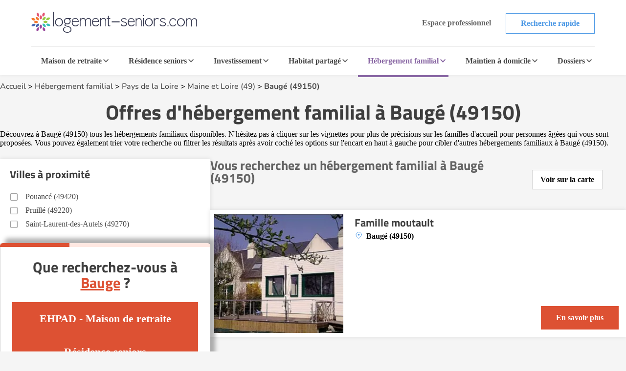

--- FILE ---
content_type: text/html; charset=UTF-8
request_url: https://www.logement-seniors.com/hebergement-familial-3-1-3-1/bauge-49150/
body_size: 22520
content:
<!DOCTYPE html>




<html lang="fr">
<head>
    <link rel="preload" as="font" type="font/woff2" href="/fonts/nunito-v24-latin-regular.woff2" crossorigin />
    <link rel="preload" as="font" type="font/woff2" href="/fonts/titillium-web-700.woff2" crossorigin />
    <link href="/favicon.ico" rel="shortcut icon" type="image/x-icon"/>
    


    <meta charset="UTF-8">
    <meta name="viewport" content="width=device-width, initial-scale=1, shrink-to-fit=no">
    <meta name="description" content=" D&eacute;couvrez &agrave; Baugé (49150) tous les h&eacute;bergements familiaux disponibles. N&#39;h&eacute;sitez pas &agrave; cliquer sur les vignettes pour plu... ">
    <title>Offres d'hébergement familial à Baugé (49150) | Logement-seniors.com</title>
        <!-- SET GLOBAL VALUE TWIG IN JS -->
    <script type="text/javascript">
        var globalUrl = "https://www.logement-seniors.com";
    </script>

                <script>
            window.axeptioSettings = {
                clientId: "621f3099d3fe2509038f6404",
                googleConsentMode: {
                    default: {
                    analytics_storage: 'granted',
                    ad_storage: 'denied',
                    ad_user_data: 'denied',
                    ad_personalization: 'denied',
                    wait_for_update: 500,
                    }
                }
            };

            (function(d, s) {
                var t = d.getElementsByTagName(s)[0], e = d.createElement(s);
                e.async = true; e.src = "//static.axept.io/sdk.js";
                t.parentNode.insertBefore(e, t);
            })(document, "script");
        </script>
        <!-- Google Tag Manager -->
        <script type="text/javascript" delay="/js/gtm.js"></script>
                
    
                <link rel="stylesheet" href="/build/search.48af4094.css">
        
    <script type="application/ld+json">
        {
            "@context":"https://schema.org",
            "@type":"WebPage",
            "name": "Offres d'hébergement familial à Baugé (49150)",
            "url": "https://www.logement-seniors.com/hebergement-familial-3-1-3-1/bauge-49150/",
            "description": "D&eacute;couvrez &agrave; Baugé (49150) tous les h&eacute;bergements familiaux disponibles. N&#39;h&eacute;sitez pas &agrave; cliquer sur les vignettes pour plu...",
            "publisher": {
                "@type": "Organization",
                "name": "Logement-Seniors.com",
                "url": "https://www.logement-seniors.com/",
                "logo": {
                    "@type": "ImageObject",
                    "url": "https://www.logement-seniors.com/favicon.ico'" 
                }
            }
        }
    </script>

        
            <script type="text/javascript" language="javascript" src="/js/jquery-3.7.1.min.js"></script>
    <script type="application/ld+json" id="breadcrumbLink"></script>

                        
            <script type="text/javascript" src="/js/front/display.js"></script>
                <link rel="canonical" href="https://www.logement-seniors.com/hebergement-familial-3-1-3-1/bauge-49150/"/>
    </head>

<body >

    <noscript><iframe src="https://www.googletagmanager.com/ns.html?id=GTM-WWHV84Q"
                height="0" width="0" style="display:none;visibility:hidden"></iframe></noscript>


        <header>
    <div class="header">
        <div class="main-header">
            <a href="/">
                <img src="/content/icons/logo-ls.svg" alt="Logement-seniors.com"/>
            </a>
            <div class="buttons hide-to-small">
                                    <span data-href="/login" class="button white-grey small no-border">Espace professionnel</span>
                                <span data-href="/recherche-etablissement" class="button white-primary small">Recherche rapide</span>
            </div>
            <div class="hamburger button white-primary" id="open-responsive">
                <div id="nav-icon">
                    <div></div>
                    <div></div>
                    <div></div>
                </div>
                <span>Menu</span>
            </div>
        </div>
        <div class="categories">
            <div id="ehpad-dropdown" class="category">
                <a href="/maisons-retraite.php">Maison de retraite</a>
                <img src="/content/icons/arrow-grey-left.svg" alt="Maison de retraite" class="arrow">
            </div>
            <div id="rs-dropdown" class="category">
                <a href="/residences-seniors.php">Résidence seniors</a>
                <img src="/content/icons/arrow-grey-left.svg" alt="Résidence seniors" class="arrow">
            </div>
            <div id="invest-dropdown" class="category">
                <a href="/investir-defiscaliser.php">Investissement</a>
                <img src="/content/icons/arrow-grey-left.svg" alt="Investissement" class="arrow">
            </div>
            <div id="colocation-dropdown" class="category">
                <a href="/colocation-seniors/">Habitat partagé</a>
                <img src="/content/icons/arrow-grey-left.svg" alt="Habitat partagé" class="arrow">
            </div>
            <div id="hf-dropdown" class="category current">
                <a href="/hebergement-familial/recherche-hebergement.php">Hébergement familial</a>
                <img src="/content/icons/arrow-grey-left.svg" alt="Hébergement familial" class="arrow">
            </div>
                        <div id="sad-dropdown" class="category">
                <a href="/maintien-a-domicile/">Maintien à domicile</a>
                <img src="/content/icons/arrow-grey-left.svg" alt="Maintien à domicile" class="arrow">
            </div>
                        <div id="dossier-dropdown" class="category">
                <a href="/informations/">Dossiers</a>
                <img src="/content/icons/arrow-grey-left.svg" alt="Dossiers" class="arrow">
            </div>
            <div class="buttons-list">
                <span data-href="/recherche-etablissement" class="button white-primary small">Recherche rapide</span>
                                    <span data-href="/login" class="button white-grey small">Espace professionnel</span>
                            </div>
        </div>
        <div id="ehpad-dropdown-content" class="dropdown-content">
            <div class="search-dpt">
                <div class="dpt-item">
                    <p class="title">
                        <img src="/content/icons/arrow-grey-left.svg" alt="Maison de retraite" class="arrow-back">
                        Je suis à la recherche d'une maison de retraite
                    </p>
                    <form action="/search-dpt" class="select-dpt">
                        <input type="hidden" name="coord_gps" class="coord_gps_ehpad"/>
                        <input type="text" id="univers" name="univers" value="1" class="invisibleInput">
                        <button type="submit" class="button white-ehpad side-link current" data-target="#links-ehpad-main">
                            Trouver une maison de retraite
                            <img src="/content/icons/arrow-grey-left.svg" alt="Trouver une maison de retraite" class="arrow-forward side-link-small" data-target="#links-ehpad-main">
                        </button>
                        <button type="button" class="button white-grey aroundOfMe">Rechercher autour de moi</button>
                    </form>
                    <div class="separator-or"><span>OU</span></div>
                                            <span data-href="/ehpad-maison-de-retraite/ville" class="button white-primary">Recherche par ville</span>
                                        <button type="button" class="button white-ehpad side-link side-link-small mt-2" data-target="#links-ehpad-dpt">
                        Départements les plus recherchés
                        <img src="/content/icons/arrow-grey-left.svg" alt="Maison de retraite départements les plus recherchés" class="arrow-forward">
                    </button>
                </div>
            </div>
            <div class="search-info">
                <div class="side-deploy">
                    <div class="content-infos">
                        <div class="links side-links current" id="links-ehpad-main">
                            <p class="title deploy-list">
                                <img src="/content/icons/arrow-grey-left.svg" alt="Informations sur les maisons de retraite" class="arrow-back-small">
                                Informations sur les maisons de retraite
                            </p>
                            <div class="list">
                                                            <span data-href="/ehpad.php" class="link-menu">Qu'est ce qu'un EHPAD ?</span>
                                <span data-href="/ehpad/prix-ehpad/" class="link-menu">Prix des maisons de retraite</span>
                                <span data-href="/informations/maisons-de-retraite/actualites/" class="link-menu">Actualités</span>
                                <span data-href="/ehpad/documents-utiles" class="link-menu">Documents utiles</span>
                                <span data-href="/classement-maisons-de-retraite.php" class="link-menu">Avis maisons de retraite</span>
                                <span data-href="https://www.emploi.logement-seniors.com/" data-target="_blank" class="link-menu">Consulter les offres d'emploi</span>
                                <span data-href="/recherche/ehpad/" class="link-premium">Guide maison de retraite</span>
                                                        </div>
                        </div>
                        <div class="links side-links" id="links-ehpad-dpt">
                            <p class="title deploy-list">
                                <img src="/content/icons/arrow-grey-left.svg" alt="Maison de retraite départements les plus recherchés" class="arrow-back-small">
                                Départements les plus recherchés
                            </p>
                            <div class="list top-dpt">
                                                                    <a href="/maisons-de-retraite-1-2/alpes-maritimes-06/" class="link-menu mb-0">Alpes Maritimes (06)</a>
                                                                    <a href="/maisons-de-retraite-1-2/bouches-du-rhone-13/" class="link-menu mb-0">Bouches du Rhône (13)</a>
                                                                    <a href="/maisons-de-retraite-1-2/gironde-33/" class="link-menu mb-0">Gironde (33)</a>
                                                                    <a href="/maisons-de-retraite-1-2/meurthe-et-moselle-54/" class="link-menu mb-0">Meurthe et Moselle (54)</a>
                                                                    <a href="/maisons-de-retraite-1-2/nord-59/" class="link-menu mb-0">Nord (59)</a>
                                                                    <a href="/maisons-de-retraite-1-2/rhone-69/" class="link-menu mb-0">Rhône (69)</a>
                                                                    <a href="/maisons-de-retraite-1-2/saone-et-loire-71/" class="link-menu mb-0">Saône et Loire (71)</a>
                                                                    <a href="/maisons-de-retraite-1-2/seine-et-marne-77/" class="link-menu mb-0">Seine et Marne (77)</a>
                                                                    <a href="/maisons-de-retraite-1-2/val-d-oise-95/" class="link-menu mb-0">Val d&#039;Oise (95)</a>
                                                                    <a href="/maisons-de-retraite-1-2/var-83/" class="link-menu mb-0">Var (83)</a>
                                                            </div>
                        </div>
                    </div>
                </div>
            </div>
        </div>
        <div id="rs-dropdown-content" class="dropdown-content">
            <div class="search-dpt">
                <div class="dpt-item">
                    <p class="title">
                        <img src="/content/icons/arrow-grey-left.svg" alt="Maison de retraite" class="arrow-back">
                        Je suis à la recherche d'une résidence seniors
                    </p>
                                        <a href="/residences-seniors/location.php" class="button white-rs side-link current" data-target="#links-rs-main">
                        Une résidence seniors à la location
                        <img src="/content/icons/arrow-grey-left.svg" alt="Trouver une résidence seniors à la location" class="arrow-forward side-link-small" data-target="#links-rs-main">
                    </a>
                                            <span data-href="/residence-senior-location/ville" class="button white-primary">Recherche location par ville</span>
                                        <button type="button" class="button white-rs side-link side-link-small mt-2" data-target="#links-rs-dpt">
                        Départements les plus recherchés
                        <img src="/content/icons/arrow-grey-left.svg" alt="Résidence seniors à la location départements les plus recherchés" class="arrow-forward">
                    </button>
                    <div class="separator-or"><span>OU</span></div>
                    <a href="/residences-seniors/achat.php" class="button color-rs d-block">Une résidence seniors à l'achat</a>
                                            <span data-href="/residence-senior-achat/ville" class="button white-primary">Recherche achat par ville</span>
                                    </div>
            </div>
            <div class="search-info">
                <div class="side-deploy">
                    <div class="content-infos">
                        <div class="links side-links current" id="links-rs-main">
                            <p class="title titleBoxLink deploy-list">
                                <img src="/content/icons/arrow-grey-left.svg" alt="Informations sur les résidences seniors" class="arrow-back-small">
                                Informations sur les résidences seniors
                            </p>
                            <div class="list">
                                                            <span data-href="/informations/residences-seniors/" class="link-menu">Dossiers</span>
                                <span data-href="/informations/residences-seniors/actualites/" class="link-menu">Actualités</span>
                                <span data-href="/classement-residences-seniors.php" class="link-menu">Avis résidences seniors</span>
                                <span data-href="https://www.emploi.logement-seniors.com/" data-target="_blank" class="link-menu">Consulter les offres d'emploi</span>
                                <span data-href="/residences-seniors/sejours-temporaires/" class="link-premium">Séjours temporaires</span>
                                <span data-href="/recherche/residence-senior/" class="link-premium">Guide Résidence Seniors</span>
                                                        </div>
                        </div>
                        <div class="links side-links" id="links-rs-dpt">
                            <p class="title deploy-list">
                                <img src="/content/icons/arrow-grey-left.svg" alt="Résidences seniors départements les plus recherchés" class="arrow-back-small">
                                Départements les plus recherchés
                            </p>
                            <div class="list top-dpt">
                                                                    <a href="/residences-seniors-2-1-2-2/ain-01/" class="link-menu mb-0">Ain (01)</a>
                                                                    <a href="/residences-seniors-2-1-2-2/gironde-33/" class="link-menu mb-0">Gironde (33)</a>
                                                                    <a href="/residences-seniors-2-1-2-2/haute-garonne-31/" class="link-menu mb-0">Haute Garonne (31)</a>
                                                                    <a href="/residences-seniors-2-1-2-2/herault-34/" class="link-menu mb-0">Hérault (34)</a>
                                                                    <a href="/residences-seniors-2-1-2-2/ille-et-vilaine-35/" class="link-menu mb-0">Ille et Vilaine (35)</a>
                                                                    <a href="/residences-seniors-2-1-2-2/loire-atlantique-44/" class="link-menu mb-0">Loire Atlantique (44)</a>
                                                                    <a href="/residences-seniors-2-1-2-2/nord-59/" class="link-menu mb-0">Nord (59)</a>
                                                                    <a href="/residences-seniors-2-1-2-2/rhone-69/" class="link-menu mb-0">Rhône (69)</a>
                                                                    <a href="/residences-seniors-2-1-2-2/var-83/" class="link-menu mb-0">Var (83)</a>
                                                                    <a href="/residences-seniors-2-1-2-2/yvelines-78/" class="link-menu mb-0">Yvelines (78)</a>
                                                            </div>
                        </div>
                    </div>
                </div>
            </div>
        </div>
        <div id="invest-dropdown-content" class="dropdown-content">
            <div class="search-dpt">
                <div class="dpt-item">
                    <p class="title">
                        <img src="/content/icons/arrow-grey-left.svg" alt="Maison de retraite" class="arrow-back">
                        Je souhaite investir dans une résidence seniors
                    </p>
                    <form action="/search-dpt" class="select-dpt">
                        <input type="hidden" name="coord_gps" class="coord_gps_ehpad"/>
                        <input type="text" id="univers" name="univers" value="3" class="invisibleInput">
                        <input type="text" id="type_residence" name="type_residence" value="invest" class="invisibleInput">
                        <button type="submit" class="button color-invest">
                            Trouver une résidence à l'investissement
                            <img src="/content/icons/arrow-grey-left.svg" alt="Trouver une résidence seniors à la l'investissement" class="arrow-forward side-link-small" data-target="#links-invest">
                        </button>
                        <button type="button" class="button white-grey aroundOfMe">Rechercher autour de moi</button>
                    </form>
                    <div class="separator-or"><span>OU</span></div>
                                            <span data-href="/residence-senior-investissement/ville" class="button white-primary">Recherche par ville</span>
                                    </div>
            </div>
            <div class="search-info">
                <div class="side-deploy">
                    <div class="content-infos">
                        <div class="links" id="links-invest">
                            <p class="title deploy-list">
                                <img src="/content/icons/arrow-grey-left.svg" alt="Informations sur l'investissement" class="arrow-back-small">
                                Informations sur l'investissement
                            </p>
                            <div class="list">
                                                            <span data-href="/informations/investissement/actualites/" class="link-menu">Actualités</span>
                                <span data-href="/investir-defiscaliser/documents-utiles" class="link-menu">Documents utiles</span>
                                                                                                <span data-href="https://www.emploi.logement-seniors.com/" data-target="_blank" class="link-menu">Consulter les offres d'emploi</span>
                                <span data-href="/investissement/guide" class="link-premium">Guide investissement</span>
                                                        </div>
                        </div>
                    </div>
                </div>
            </div>
        </div>
        <div id="colocation-dropdown-content" class="dropdown-content">
            <div class="search-dpt">
                <div class="dpt-item">
                    <p class="title">
                        <img src="/content/icons/arrow-grey-left.svg" alt="Maison de retraite" class="arrow-back">
                        Je suis à la recherche d'un habitat partagé
                    </p>
                    <form action="/search-dpt" class="select-dpt">
                        <input type="hidden" name="coord_gps" class="coord_gps_ehpad"/>
                        <input type="text" id="univers" name="univers" value="6" class="invisibleInput">
                        <button type="submit" class="button color-colocation">
                            Trouver un habitat partagé
                            <img src="/content/icons/arrow-grey-left.svg" alt="Trouver un habitat partagé" class="arrow-forward side-link-small" data-target="#links-coloc">
                        </button>
                        <button type="button" class="button white-grey aroundOfMe">Rechercher autour de moi</button>
                    </form>
                    <div class="separator-or"><span>OU</span></div>
                                            <span data-href="/colocation-seniors/ville" class="button white-primary">Recherche par ville</span>
                                    </div>
            </div>
            <div class="search-info">
                <div class="side-deploy">
                    <div class="content-infos">
                        <div class="links" id="links-coloc">
                            <p class="title deploy-list">
                                <img src="/content/icons/arrow-grey-left.svg" alt="Informations sur les habitats partagés" class="arrow-back-small">
                                Informations sur les habitats partagés
                            </p>
                            <div class="list">
                                                            <span data-href="/informations/colocation/" class="link-menu">Dossiers</span>
                                <span data-href="/informations/colocation/actualites/" class="link-menu">Actualités</span>
                                <span data-href="/classement-colocation-seniors" class="link-menu">Avis habitat partagé</span>
                                                        </div>
                        </div>
                    </div>
                </div>
            </div>
        </div>
        <div id="hf-dropdown-content" class="dropdown-content">
            <div class="search-dpt">
                <div class="dpt-item">
                    <p class="title">
                        <img src="/content/icons/arrow-grey-left.svg" alt="Maison de retraite" class="arrow-back">
                        Je suis à la recherche d'un hébergement familial
                    </p>
                    <form action="/search-dpt" class="select-dpt">
                        <input type="hidden" name="coord_gps" class="coord_gps_ehpad"/>
                        <input type="text" id="univers" name="univers" value="4" class="invisibleInput">
                        <button type="submit" class="button color-hf">
                            Trouver une famille d'accueil
                            <img src="/content/icons/arrow-grey-left.svg" alt="Trouver une famille d'accueil" class="arrow-forward side-link-small" data-target="#links-hf">
                        </button>
                        <button type="button" class="button white-grey aroundOfMe">Rechercher autour de moi</button>
                    </form>
                    <div class="separator-or"><span>OU</span></div>
                                            <a href="/hebergement-familial/ville" class="button white-primary">Recherche par ville</a>
                                    </div>
            </div>
            <div class="search-info">
                <div class="side-deploy">
                    <div class="content-infos">
                        <div class="links" id="links-hf">
                            <p class="title deploy-list">
                                <img src="/content/icons/arrow-grey-left.svg" alt="Informations sur les hébergements familiaux" class="arrow-back-small">
                                Informations sur les hébergements familiaux
                            </p>
                            <div class="list">
                                                            <a href="/informations/hebergement-familial/" class="link-menu" >Dossiers</a>
                                <a href="/informations/hebergement-familial/actualites/" class="link-menu" >Actualités</a>
                                <a href="/hebergement-familial/documents-utiles" class="link-menu" >Documents utiles</a>
                                                        </div>
                        </div>
                    </div>
                </div>
            </div>
        </div>
                    <div id="sad-dropdown-content" class="dropdown-content">
                <div class="search-dpt">
                    <div class="dpt-item">
                        <p class="title">
                        <img src="/content/icons/arrow-grey-left.svg" alt="Maison de retraite" class="arrow-back">
                            Je suis à la recherche d'une aide au maintien à domicile
                        </p>
                        <div class="select-dpt sad-cats">
                                                                                                                                        <span data-href="/maintien-a-domicile/amenagement-de-l-habitat" class="button white-sad side-link current" data-target="#links-amenagement-de-l-habitat">
                                            Aménagement de l&#039;habitat
                                            <img src="/content/icons/arrow-grey-left.svg" alt="Aménagement de l&#039;habitat" class="arrow-forward side-link-small" data-target="#links-amenagement-de-l-habitat">
                                        </span>
                                                                                                                                                <span data-href="/maintien-a-domicile/sante-et-securite" class="button white-sad side-link " data-target="#links-sante-et-securite">
                                            Santé et Sécurité
                                            <img src="/content/icons/arrow-grey-left.svg" alt="Santé et Sécurité" class="arrow-forward side-link-small" data-target="#links-sante-et-securite">
                                        </span>
                                                                                                                                                <span data-href="/services-domicile.php" class="button white-sad side-link " data-target="#links-services-a-domicile">
                                            Aide à domicile
                                            <img src="/content/icons/arrow-grey-left.svg" alt="Aide à domicile" class="arrow-forward side-link-small" data-target="#links-services-a-domicile">
                                        </span>
                                                                                                                            <div class="separator-or"><span>OU</span></div>
                                                            <span data-href="https://www.logement-seniors.com/recherche-maintien-a-domicile" data-target="_blank" class="button white-grey">Trouver un professionnel</span>
                                                                                </div>
                    </div>
                </div>
                <div class="search-info">
                    <div class="side-deploy">
                        <div class="content-infos">
                                                            <div class="side-links links current" id="links-amenagement-de-l-habitat">
                                    <p class="title">
                                        <img src="/content/icons/arrow-grey-left.svg" alt="Je recherche une aide à l&#039;aménagement de l&#039;habitat" class="arrow-back-small">
                                        Je recherche une aide à l&#039;aménagement de l&#039;habitat
                                    </p>
                                                                                                                                                                        <span data-href="/solution-monte-escalier" class="link-menu">Monte-escalier</span>
                                                                                            <span data-href="/solution-douche-securisee" class="link-menu">Douche sécurisée</span>
                                                                                            <span data-href="/solution-ascenseur-de-maison" class="link-menu">Ascenseur de maison</span>
                                                                                            <span data-href="/solution-plateforme-elevatrice" class="link-menu">Plateforme élévatrice</span>
                                                                                                                                                        </div>
                                                            <div class="side-links links " id="links-sante-et-securite">
                                    <p class="title">
                                        <img src="/content/icons/arrow-grey-left.svg" alt="Je suis à la recherche d&#039;une aide au quotidien" class="arrow-back-small">
                                        Je suis à la recherche d&#039;une aide au quotidien
                                    </p>
                                                                                                                                                                        <span data-href="/solution-fauteuil-et-canape-ergonomiques-releveurs" class="link-menu">Fauteuil et canapé ergonomiques releveurs</span>
                                                                                            <span data-href="/solution-lit-medicalise" class="link-menu">Lit médicalisé</span>
                                                                                            <span data-href="/solution-teleassistance" class="link-menu">Téléassistance</span>
                                                                                            <span data-href="/solution-appareil-auditif" class="link-menu">Appareil auditif</span>
                                                                                            <span data-href="/solution-montre-connectee" class="link-menu">Montre connectée</span>
                                                                                            <span data-href="/solution-mutuelle-senior" class="link-menu">Mutuelle senior</span>
                                                                                                                                                        </div>
                                                            <div class="side-links links " id="links-services-a-domicile">
                                    <p class="title">
                                        <img src="/content/icons/arrow-grey-left.svg" alt="Je suis à la recherche de services d&#039;aide à domicile" class="arrow-back-small">
                                        Je suis à la recherche de services d&#039;aide à domicile
                                    </p>
                                                                            <form action="/search-dpt" class="select-dpt">
                                            <input type="hidden" name="coord_gps" class="coord_gps_ehpad"/>
                                            <input type="text" id="univers" name="univers" value="5" class="invisibleInput">
                                            <button type="submit" class="link-menu no-btn">Trouver un professionnel</button>
                                            <button type="button" class="link-menu no-btn aroundOfMe">Rechercher autour de moi</button>
                                                                                            <span data-href="/service-a-domicile/ville" class="link-menu">Recherche par ville</span>
                                                                                    </form>
                                                                    </div>
                                                    </div>
                    </div>
                </div>
            </div>
                            <div id="dossier-dropdown-content" class="dropdown-content">
    <div class="search-info univers">
        <div class="side-deploy">
            <div class="links" id="links-dossier">
                <p class="title deploy-list">
                    <img src="/content/icons/arrow-grey-left.svg" alt="Catégories de dossiers hébergement familial" class="arrow-back">
                    Catégories de dossiers hébergement familial
                </p>
                <div class="list">
                    <a href="/informations/hebergement-familial/" class="link-menu">Dossiers d'information sur l'hébergement familial</a>
                    <a href="/informations/hebergement-familial/presentation/" class="link-menu">Présentation de l'hébergement familial</a>
                    <a href="/informations/hebergement-familial/contrat-d-accueil/" class="link-menu">Contrat d'accueil en hébergement familial</a>
                    <a href="/informations/hebergement-familial/financement/" class="link-menu">Financement en hébergement familial</a>
                    <a href="/informations/hebergement-familial/actualites/" class="link-menu">Actualités de l'hébergement familial</a>
                </div>
            </div>
        </div>
    </div>
</div>            </div>
    <div class="overlay-responsive"></div>
</header>

    <section id="search-result">
        <div class="container first-section">
            <div class="breadcrumbs">
                <a href="/">Accueil</a> >
                <a href="/hebergement-familial/recherche-hebergement.php">Hébergement familial</a> >
                                    <a href="/hebergement-familial/recherche-hebergement/pays-de-la-loire/">Pays de la Loire</a> >
                    <a href="/hebergement-familial-3-1-3-2/maine-et-loire-49/">
                        Maine et Loire (49)</a>
                                            > <a
                            href="/hebergement-familial-3-1-3-1/bauge-49150/">Baugé
                        (49150)</a>
                                                </div>
                        <div class="intro">
                <h1>Offres d'hébergement familial à Baugé (49150)</h1>
                                                                                        <p class="editobox">D&eacute;couvrez &agrave; Baugé (49150) tous les h&eacute;bergements familiaux disponibles. N&#39;h&eacute;sitez pas &agrave; cliquer sur les vignettes pour plus de pr&eacute;cisions sur les familles d&#39;accueil pour personnes &acirc;g&eacute;es qui vous sont propos&eacute;es. Vous pouvez &eacute;galement trier votre recherche ou filtrer les r&eacute;sultats apr&egrave;s avoir coch&eacute; les options sur l&#39;encart en haut &agrave; gauche pour cibler d&#39;autres h&eacute;bergements familiaux &agrave; Baugé (49150).</p>
                                                                        </div>
            <div class="result-section">
                <div class="main">
                    <div class="title">
                        <h2>
                            Vous recherchez un hébergement familial
                                                                                                à Baugé (49150)
                                                                                    </h2>
                                                    <div class="demo-carte" data-link="/carte.php?geoloc=49150&amp;univers=3">
                                <div class="text">Voir sur la carte</div>
                            </div>
                                            </div>
                                        <div class="list-etab">
                                                                                                            
                            
                                    





<div class="etab-card " data-latitude="47.51524" data-longitude="-0.10191" data-abonnement="1" data-id="marker156">
            <div class="boxImg" onclick="window.open('/hebergement-familial-offre-bauge-49150-moutault-156-1.php', '_top')">
            <div class="img">
                <picture>
                                                                                                                                                                                                <source srcset="/media/cache/small/images/annonces/hf/156-famille-moutault.webp" type="image/webp" alt="moutault">
                                                <img src="/media/cache/small/images/annonces/hf/156-famille-moutault.jpg"  type="image/jpeg" class="vignette" alt="moutault">
                                    </picture>

                                                            </div>
        </div>
    
    <div class="content-card">
            
        <h3>
            <a href="/hebergement-familial-offre-bauge-49150-moutault-156-1.php" target="_top" class="name"  >Famille moutault</a>
        </h3>
        <div class="side-content">
            <div class="informations">
                <div class="content">
                                            <div class="badges">
                                                                                                </div>
                                        <p class="address">Baugé (49150)</p>

                    
                                            
                        
                                            
                                    </div>

                            </div>

            <div class="right-side">
                <div class="btns">
                                                                                            <p onclick="window.open('/hebergement-familial-offre-bauge-49150-moutault-156-1.php', '_top')" class="button color-primary-new">En savoir plus</p>
                                                            </div>
            </div>
        </div>
    </div>
</div>
                            
                            
                                                                                                                                            
                                                    <h2 style="margin-top:40px;">
    Hébergements familiaux
    disponibles dans le département
</h2>

            





<div class="etab-card " data-latitude="47.722949981689" data-longitude="-1.1480911970139" data-abonnement="1" data-id="marker164">
            <div class="boxImg" onclick="window.open('/hebergement-familial-offre-pouance-49420-jarrin-164-1.php', '_top')">
            <div class="img">
                <picture>
                                                                                                                                                                                                <source srcset="/media/cache/small/images/annonces/hf/164-pouance.webp" type="image/webp" alt="JARRIN">
                                                <img src="/media/cache/small/images/annonces/hf/164-pouance.jpg"  type="image/jpeg" class="vignette" alt="JARRIN">
                                    </picture>

                                                            </div>
        </div>
    
    <div class="content-card">
            
        <h3>
            <a href="/hebergement-familial-offre-pouance-49420-jarrin-164-1.php" target="_top" class="name"  >Famille JARRIN</a>
        </h3>
        <div class="side-content">
            <div class="informations">
                <div class="content">
                                            <div class="badges">
                                                                                                </div>
                                        <p class="address">Pouancé (49420)</p>

                    
                                            
                        
                                            
                                    </div>

                            </div>

            <div class="right-side">
                <div class="btns">
                                                                                            <p onclick="window.open('/hebergement-familial-offre-pouance-49420-jarrin-164-1.php', '_top')" class="button color-primary-new">En savoir plus</p>
                                                            </div>
            </div>
        </div>
    </div>
</div>
            





<div class="etab-card " data-latitude="47.56473" data-longitude="-0.67981" data-abonnement="1" data-id="marker738">
            <div class="boxImg" onclick="window.open('/hebergement-familial-offre-pruille-49220-gerbith-738-1.php', '_top')">
            <div class="img">
                <picture>
                                                                                                                                                                            <source srcset="/media/cache/small/images/annonces/default_photos/hf/photo_9.webp" type="image/webp" alt="GERBITH">
                        <img data-lazy="/media/cache/small/images/annonces/default_photos/hf/photo_9.png" type="image/png" class="vignette" alt="GERBITH">
                                    </picture>

                                                            </div>
        </div>
    
    <div class="content-card">
            
        <h3>
            <a href="/hebergement-familial-offre-pruille-49220-gerbith-738-1.php" target="_top" class="name"  >Famille GERBITH</a>
        </h3>
        <div class="side-content">
            <div class="informations">
                <div class="content">
                                            <div class="badges">
                                                                                                </div>
                                        <p class="address">Pruillé (49220)</p>

                    
                                            
                        
                                            
                                    </div>

                            </div>

            <div class="right-side">
                <div class="btns">
                                                                                            <p onclick="window.open('/hebergement-familial-offre-pruille-49220-gerbith-738-1.php', '_top')" class="button color-primary-new">En savoir plus</p>
                                                            </div>
            </div>
        </div>
    </div>
</div>
            





<div class="etab-card " data-latitude="47.290297" data-longitude="1.202004" data-abonnement="1" data-id="marker231">
            <div class="boxImg" onclick="window.open('/hebergement-familial-offre-saint-laurent-des-autels-49270-suteau-231-1.php', '_top')">
            <div class="img">
                <picture>
                                                                                                                                                                            <source srcset="/media/cache/small/images/annonces/default_photos/hf/photo_8.webp" type="image/webp" alt="SUTEAU">
                        <img data-lazy="/media/cache/small/images/annonces/default_photos/hf/photo_8.png" type="image/png" class="vignette" alt="SUTEAU">
                                    </picture>

                                                            </div>
        </div>
    
    <div class="content-card">
            
        <h3>
            <a href="/hebergement-familial-offre-saint-laurent-des-autels-49270-suteau-231-1.php" target="_top" class="name"  >Famille SUTEAU</a>
        </h3>
        <div class="side-content">
            <div class="informations">
                <div class="content">
                                            <div class="badges">
                                                                                                </div>
                                        <p class="address">Saint-Laurent-des-Autels (49270)</p>

                    
                                            
                        
                                            
                                    </div>

                            </div>

            <div class="right-side">
                <div class="btns">
                                                                                            <p onclick="window.open('/hebergement-familial-offre-saint-laurent-des-autels-49270-suteau-231-1.php', '_top')" class="button color-primary-new">En savoir plus</p>
                                                            </div>
            </div>
        </div>
    </div>
</div>
                        
                                                
                    </div>
                </div>
                <div class="side">
                                                                                            <div id="ville-search" class="nearby-list">
                                <p class="title">
                                                                            Villes à proximité
                                                                    </p>
                                <div class="ville-list">
                                                                                                                                        <div class="list">
                        <a href="/hebergement-familial-3-1-3-1/pouance-49420/" class="list-item">Pouancé (49420)</a>
                                <a href="/hebergement-familial-3-1-3-1/pruille-49220/" class="list-item">Pruillé (49220)</a>
                                <a href="/hebergement-familial-3-1-3-1/saint-laurent-des-autels-49270/" class="list-item">Saint-Laurent-des-Autels (49270)</a>
            </div>
                                                                                                </div>
                            </div>
                                                                    

<div class="form-contact-step" id="recherche_hfoff_ville-form">

    <form name="contact" method="post" action="#" novalidate="novalidate" id="contact-sfr" class="form-step">

    <div class="head">
        <div class="progress-bar">
            <div class="progress-bar-inner" style="width: 33%"></div>
        </div>

                                <h4>Que recherchez-vous  à <span>Bauge</span> ?</h4>
            </div>

    <div class="history" id="history">
    </div>

    <div class="steps">
        <div class="step-content" data-step="1">
            
            <div class="choices" id="typeRecherche">
                <div hidden>
                    <select id="contact_typeRecherche" name="contact[typeRecherche]" required="required" class="checkValidate form-control"><option value="">Que recherchez-vous ? *</option><option value="1">Maison de retraite - EHPAD</option><option value="2">Résidence seniors à la location</option><option value="10">Habitat partagé</option><option value="3">Investir - défiscaliser</option><option value="4">Résidence seniors à l&#039;achat</option><option value="5">Service à domicile</option><option value="11">Maintien à domicile</option><option value="9" selected="selected">Hébergement familial</option><option value="6">Référencement sur le site</option><option value="7">Demande d&#039;emploi</option><option value="8">Autre</option></select>
                </div>
                <div class="button color-primary-new setType resStep" data-type="1">EHPAD - Maison de retraite</div>
                <div class="button color-primary-new setType" data-type="rs">Résidence seniors</div>
                <div class="button color-primary-new setType resStep" data-type="10">Habitat partagé - Colocation</div>
                <div class="button color-primary-new setType univerSad resStep" data-type="5">Maintien à domicile</div>
                                    <div class="button color-primary-new setType resStep" data-type="9">Hébergement familial</div>
                                                
                <div class="or">
                    <span>ou</span>
                </div>
                <div id="job-search" class="button white-primary-new" data-type="7">Je recherche un emploi</div>
            </div>
        </div>

        <div class="step-content" data-step="1.1">
            <label for="typeRechercheRs" class="title">Quel type de résidence seniors recherchez-vous ?</label>

            <div class="choices" id="typeRechercheRs">
                <div class="button color-primary-new setType resStep" data-type="2">Résidence seniors à la location</div>
                <div class="button color-primary-new setType" data-type="4">Résidence seniors à l'achat</div>
                <div class="button color-primary-new setType" data-type="3">Résidence seniors à l'investissement</div>
            </div>
        </div>

        
                <div class="step-content" data-step="1.3">
            <div id="sad-info">
                <div id="mad-choices">
                    <label for="contact_mad_choice" class="title">Quel est votre besoin ?</label>
                    <select id="mad-choice" name="contact[madChoice]" required="required" class="binary mad_choice form-control"><option value="" selected="selected">Choisir une solution</option><optgroup label="Aide à domicile">
                <option value="autre">Aide à domicile pour seniors</option></optgroup><optgroup label="Santé et Sécurité">
                <option value="lit-medicalise">Lit médicalisé</option><option value="fauteuil-et-canape-ergonomiques-releveurs">Fauteuil et canapé ergonomiques releveurs</option><option value="teleassistance">Téléassistance</option><option value="appareil-auditif">Appareil auditif</option><option value="mutuelle-senior">Mutuelle senior</option><option value="montre-connectee">Montre connectée</option></optgroup><optgroup label="Aménagement de l&#039;habitat">
                <option value="monte-escalier">Monte-escalier</option><option value="douche-securisee">Douche sécurisée</option><option value="ascenseur-de-maison">Ascenseur de maison</option><option value="plateforme-elevatrice">Plateforme élévatrice</option></optgroup></select>
                </div>
                <div id="prestations" style="display:none">
                    <label for="contact_type_prestation" class="title">Prestation(s) recherchée(s) :</label>
                    <select id="type-prestation" name="contact[typePrestation][]" required="required" class="binary checkValidate type_prestation form-control" multiple="multiple"><option value="avs">Accompagnement et vie sociale</option><option value="transport_pmr">Aide à la mobilité / transferts</option><option value="aide_preparation_repas">Aide à la préparation et à la prise des repas</option><option value="aide_toilette">Aide à la toilette, habillage, déshabillage</option><option value="assistance_admin">Aide administrative et informatique</option><option value="bricolage">Bricolage</option><option value="garde_nuit">Garde de nuit</option><option value="hospitalisation_domicile">Hospitalisation à domicile</option><option value="infirmier_domicile">Infirmier à domicile</option><option value="jardinage">Jardinage</option><option value="aide_courses">Aide aux courses</option><option value="aide_menagere">Entretien du cadre de vie, ménage, repassage, gestion du linge</option><option value="portage_repas">Portage de repas</option><option value="aide_sortie">Sorties (promenades, rendez-vous médicaux...)</option><option value="promenade_animaux">Promenade animaux de compagnie</option><option value="soins_esthetiques">Soins esthétiques</option><option value="autre_services">Autres</option></select>
                </div>
                <div class="button color-primary-new end-sad">Continuer</div>
            </div>
        </div>
        
        <div class="step-content" data-step="2">
            <label for="selectCity" class="title">Dans quelle(s) ville(s) recherchez-vous ?</label>

            <div id="selectCity">
                                                                    
                <select id="tag-geoloc" name="tag-geoloc" class="form-control tag-geoloc" required>
                                            <option value="Bauge (49150)" selected="selected">Bauge (49150)</option>
                                    </select>

                <input type="text" id="geoloc" name="contact[geoloc]" class="checkValidate form-control" placeholder="Ville(s) recherchée(s)" style="display:none" value="Bauge (49150)" />

                <div class="button color-primary-new nextStep">Continuer</div>
            </div>
        </div>

        <div class="step-content" data-step="3">
            <label for="selectCity" class="title">Complétez votre profil afin d'être recontacté par les établissements disponibles :</label>

            <div id="informations">
                <div class="names">
                    <div class="row-form name-row">
                        <select id="contact_civility" name="contact[civility]" class="contact-civilite binary form-control"><option value="2">Madame</option><option value="1">Monsieur</option></select>
                        <input type="text" id="contact_nom" name="contact[nom]" required="required" placeholder="Nom *" class="contact-name mt-0 form-control" />
                        <input type="text" id="contact_prenom" name="contact[prenom]" required="required" placeholder="Prénom *" class="contact-firstname mt-0 form-control" />
                    </div>
                </div>

                <div class="telephone">
                    <style>
        .select-phone .select2 {
            width: 120px !important;
        }
        .img-flag {
            width: 18px !important;
            margin-right: 6px !important;
        }
        .select-phone .select2-container--default .select2-selection--single {
            border-radius: 4px 0 0 4px !important;
            border-right: none !important;
            padding-left: 5px;
            font-size: 16px;
            line-height: 18px;
            height: 52px !important;
        }
        .select2-container .select2-selection--single .select2-selection__rendered {
            padding-top: 3px;
        }
        #contact_telephone .select2, #contact_telephone input[type="tel"] {
            margin-bottom: 0px !important;
        }
        #contact_telephone {
            margin-bottom: 8px;
        }
    </style>
    <div id="contact_telephone" class="first-row row-form">
        <div class="select-phone">
            <select name="contact[telephone][country]" id="contact_telephone_country" class="binary contact-telephone-country">
                                <option value="US" >États-Unis (+1)</option>
                                <option value="AG" >Antigua-et-Barbuda (+1)</option>
                                <option value="AI" >Anguilla (+1)</option>
                                <option value="AS" >Samoa américaines (+1)</option>
                                <option value="BB" >Barbade (+1)</option>
                                <option value="BM" >Bermudes (+1)</option>
                                <option value="BS" >Bahamas (+1)</option>
                                <option value="CA" >Canada (+1)</option>
                                <option value="DM" >Dominique (+1)</option>
                                <option value="DO" >République dominicaine (+1)</option>
                                <option value="GD" >Grenade (+1)</option>
                                <option value="GU" >Guam (+1)</option>
                                <option value="JM" >Jamaïque (+1)</option>
                                <option value="KN" >Saint-Christophe-et-Niévès (+1)</option>
                                <option value="KY" >Îles Caïmans (+1)</option>
                                <option value="LC" >Sainte-Lucie (+1)</option>
                                <option value="MP" >Îles Mariannes du Nord (+1)</option>
                                <option value="MS" >Montserrat (+1)</option>
                                <option value="PR" >Porto Rico (+1)</option>
                                <option value="SX" >Saint-Martin (partie néerlandaise) (+1)</option>
                                <option value="TC" >Îles Turques-et-Caïques (+1)</option>
                                <option value="TT" >Trinité-et-Tobago (+1)</option>
                                <option value="VC" >Saint-Vincent-et-les Grenadines (+1)</option>
                                <option value="VG" >Îles Vierges britanniques (+1)</option>
                                <option value="VI" >Îles Vierges des États-Unis (+1)</option>
                                <option value="RU" >Russie (+7)</option>
                                <option value="KZ" >Kazakhstan (+7)</option>
                                <option value="EG" >Égypte (+20)</option>
                                <option value="ZA" >Afrique du Sud (+27)</option>
                                <option value="GR" >Grèce (+30)</option>
                                <option value="NL" >Pays-Bas (+31)</option>
                                <option value="BE" >Belgique (+32)</option>
                                <option value="FR"  selected>France (+33)</option>
                                <option value="ES" >Espagne (+34)</option>
                                <option value="HU" >Hongrie (+36)</option>
                                <option value="IT" >Italie (+39)</option>
                                <option value="VA" >État de la Cité du Vatican (+39)</option>
                                <option value="RO" >Roumanie (+40)</option>
                                <option value="CH" >Suisse (+41)</option>
                                <option value="AT" >Autriche (+43)</option>
                                <option value="GB" >Royaume-Uni (+44)</option>
                                <option value="GG" >Guernesey (+44)</option>
                                <option value="IM" >Île de Man (+44)</option>
                                <option value="JE" >Jersey (+44)</option>
                                <option value="DK" >Danemark (+45)</option>
                                <option value="SE" >Suède (+46)</option>
                                <option value="NO" >Norvège (+47)</option>
                                <option value="SJ" >Svalbard et Jan Mayen (+47)</option>
                                <option value="PL" >Pologne (+48)</option>
                                <option value="DE" >Allemagne (+49)</option>
                                <option value="PE" >Pérou (+51)</option>
                                <option value="MX" >Mexique (+52)</option>
                                <option value="CU" >Cuba (+53)</option>
                                <option value="AR" >Argentine (+54)</option>
                                <option value="BR" >Brésil (+55)</option>
                                <option value="CL" >Chili (+56)</option>
                                <option value="CO" >Colombie (+57)</option>
                                <option value="VE" >Venezuela (+58)</option>
                                <option value="MY" >Malaisie (+60)</option>
                                <option value="AU" >Australie (+61)</option>
                                <option value="CC" >Îles Cocos (+61)</option>
                                <option value="CX" >Île Christmas (+61)</option>
                                <option value="ID" >Indonésie (+62)</option>
                                <option value="PH" >Philippines (+63)</option>
                                <option value="NZ" >Nouvelle-Zélande (+64)</option>
                                <option value="SG" >Singapour (+65)</option>
                                <option value="TH" >Thaïlande (+66)</option>
                                <option value="JP" >Japon (+81)</option>
                                <option value="KR" >Corée du Sud (+82)</option>
                                <option value="VN" >Viêt Nam (+84)</option>
                                <option value="CN" >Chine (+86)</option>
                                <option value="TR" >Turquie (+90)</option>
                                <option value="IN" >Inde (+91)</option>
                                <option value="PK" >Pakistan (+92)</option>
                                <option value="AF" >Afghanistan (+93)</option>
                                <option value="LK" >Sri Lanka (+94)</option>
                                <option value="MM" >Myanmar (Birmanie) (+95)</option>
                                <option value="IR" >Iran (+98)</option>
                                <option value="SS" >Soudan du Sud (+211)</option>
                                <option value="MA" >Maroc (+212)</option>
                                <option value="EH" >Sahara occidental (+212)</option>
                                <option value="DZ" >Algérie (+213)</option>
                                <option value="TN" >Tunisie (+216)</option>
                                <option value="LY" >Libye (+218)</option>
                                <option value="GM" >Gambie (+220)</option>
                                <option value="SN" >Sénégal (+221)</option>
                                <option value="MR" >Mauritanie (+222)</option>
                                <option value="ML" >Mali (+223)</option>
                                <option value="GN" >Guinée (+224)</option>
                                <option value="CI" >Côte d’Ivoire (+225)</option>
                                <option value="BF" >Burkina Faso (+226)</option>
                                <option value="NE" >Niger (+227)</option>
                                <option value="TG" >Togo (+228)</option>
                                <option value="BJ" >Bénin (+229)</option>
                                <option value="MU" >Maurice (+230)</option>
                                <option value="LR" >Liberia (+231)</option>
                                <option value="SL" >Sierra Leone (+232)</option>
                                <option value="GH" >Ghana (+233)</option>
                                <option value="NG" >Nigeria (+234)</option>
                                <option value="TD" >Tchad (+235)</option>
                                <option value="CF" >République centrafricaine (+236)</option>
                                <option value="CM" >Cameroun (+237)</option>
                                <option value="CV" >Cap-Vert (+238)</option>
                                <option value="ST" >Sao Tomé-et-Principe (+239)</option>
                                <option value="GQ" >Guinée équatoriale (+240)</option>
                                <option value="GA" >Gabon (+241)</option>
                                <option value="CG" >Congo-Brazzaville (+242)</option>
                                <option value="CD" >Congo-Kinshasa (+243)</option>
                                <option value="AO" >Angola (+244)</option>
                                <option value="GW" >Guinée-Bissau (+245)</option>
                                <option value="IO" >Territoire britannique de l’océan Indien (+246)</option>
                                <option value="SC" >Seychelles (+248)</option>
                                <option value="SD" >Soudan (+249)</option>
                                <option value="RW" >Rwanda (+250)</option>
                                <option value="ET" >Éthiopie (+251)</option>
                                <option value="SO" >Somalie (+252)</option>
                                <option value="DJ" >Djibouti (+253)</option>
                                <option value="KE" >Kenya (+254)</option>
                                <option value="TZ" >Tanzanie (+255)</option>
                                <option value="UG" >Ouganda (+256)</option>
                                <option value="BI" >Burundi (+257)</option>
                                <option value="MZ" >Mozambique (+258)</option>
                                <option value="ZM" >Zambie (+260)</option>
                                <option value="MG" >Madagascar (+261)</option>
                                <option value="RE" >La Réunion (+262)</option>
                                <option value="YT" >Mayotte (+262)</option>
                                <option value="ZW" >Zimbabwe (+263)</option>
                                <option value="NA" >Namibie (+264)</option>
                                <option value="MW" >Malawi (+265)</option>
                                <option value="LS" >Lesotho (+266)</option>
                                <option value="BW" >Botswana (+267)</option>
                                <option value="SZ" >Eswatini (+268)</option>
                                <option value="KM" >Comores (+269)</option>
                                <option value="SH" >Sainte-Hélène (+290)</option>
                                <option value="ER" >Érythrée (+291)</option>
                                <option value="AW" >Aruba (+297)</option>
                                <option value="FO" >Îles Féroé (+298)</option>
                                <option value="GL" >Groenland (+299)</option>
                                <option value="GI" >Gibraltar (+350)</option>
                                <option value="PT" >Portugal (+351)</option>
                                <option value="LU" >Luxembourg (+352)</option>
                                <option value="IE" >Irlande (+353)</option>
                                <option value="IS" >Islande (+354)</option>
                                <option value="AL" >Albanie (+355)</option>
                                <option value="MT" >Malte (+356)</option>
                                <option value="CY" >Chypre (+357)</option>
                                <option value="FI" >Finlande (+358)</option>
                                <option value="AX" >Îles Åland (+358)</option>
                                <option value="BG" >Bulgarie (+359)</option>
                                <option value="LT" >Lituanie (+370)</option>
                                <option value="LV" >Lettonie (+371)</option>
                                <option value="EE" >Estonie (+372)</option>
                                <option value="MD" >Moldavie (+373)</option>
                                <option value="AM" >Arménie (+374)</option>
                                <option value="BY" >Biélorussie (+375)</option>
                                <option value="AD" >Andorre (+376)</option>
                                <option value="MC" >Monaco (+377)</option>
                                <option value="SM" >Saint-Marin (+378)</option>
                                <option value="UA" >Ukraine (+380)</option>
                                <option value="RS" >Serbie (+381)</option>
                                <option value="ME" >Monténégro (+382)</option>
                                <option value="HR" >Croatie (+385)</option>
                                <option value="SI" >Slovénie (+386)</option>
                                <option value="BA" >Bosnie-Herzégovine (+387)</option>
                                <option value="MK" >Macédoine du Nord (+389)</option>
                                <option value="CZ" >Tchéquie (+420)</option>
                                <option value="SK" >Slovaquie (+421)</option>
                                <option value="LI" >Liechtenstein (+423)</option>
                                <option value="FK" >Îles Malouines (+500)</option>
                                <option value="BZ" >Belize (+501)</option>
                                <option value="GT" >Guatemala (+502)</option>
                                <option value="SV" >Salvador (+503)</option>
                                <option value="HN" >Honduras (+504)</option>
                                <option value="NI" >Nicaragua (+505)</option>
                                <option value="CR" >Costa Rica (+506)</option>
                                <option value="PA" >Panama (+507)</option>
                                <option value="PM" >Saint-Pierre-et-Miquelon (+508)</option>
                                <option value="HT" >Haïti (+509)</option>
                                <option value="GP" >Guadeloupe (+590)</option>
                                <option value="BL" >Saint-Barthélemy (+590)</option>
                                <option value="MF" >Saint-Martin (+590)</option>
                                <option value="BO" >Bolivie (+591)</option>
                                <option value="GY" >Guyana (+592)</option>
                                <option value="EC" >Équateur (+593)</option>
                                <option value="GF" >Guyane française (+594)</option>
                                <option value="PY" >Paraguay (+595)</option>
                                <option value="MQ" >Martinique (+596)</option>
                                <option value="SR" >Suriname (+597)</option>
                                <option value="UY" >Uruguay (+598)</option>
                                <option value="CW" >Curaçao (+599)</option>
                                <option value="BQ" >Pays-Bas caribéens (+599)</option>
                                <option value="TL" >Timor oriental (+670)</option>
                                <option value="NF" >Île Norfolk (+672)</option>
                                <option value="BN" >Brunei (+673)</option>
                                <option value="NR" >Nauru (+674)</option>
                                <option value="PG" >Papouasie-Nouvelle-Guinée (+675)</option>
                                <option value="TO" >Tonga (+676)</option>
                                <option value="SB" >Îles Salomon (+677)</option>
                                <option value="VU" >Vanuatu (+678)</option>
                                <option value="FJ" >Fidji (+679)</option>
                                <option value="PW" >Palaos (+680)</option>
                                <option value="WF" >Wallis-et-Futuna (+681)</option>
                                <option value="CK" >Îles Cook (+682)</option>
                                <option value="NU" >Niue (+683)</option>
                                <option value="WS" >Samoa (+685)</option>
                                <option value="KI" >Kiribati (+686)</option>
                                <option value="NC" >Nouvelle-Calédonie (+687)</option>
                                <option value="TV" >Tuvalu (+688)</option>
                                <option value="PF" >Polynésie française (+689)</option>
                                <option value="TK" >Tokelau (+690)</option>
                                <option value="FM" >Micronésie (+691)</option>
                                <option value="MH" >Îles Marshall (+692)</option>
                                <option value="KP" >Corée du Nord (+850)</option>
                                <option value="HK" >R.A.S. chinoise de Hong Kong (+852)</option>
                                <option value="MO" >R.A.S. chinoise de Macao (+853)</option>
                                <option value="KH" >Cambodge (+855)</option>
                                <option value="LA" >Laos (+856)</option>
                                <option value="BD" >Bangladesh (+880)</option>
                                <option value="TW" >Taïwan (+886)</option>
                                <option value="MV" >Maldives (+960)</option>
                                <option value="LB" >Liban (+961)</option>
                                <option value="JO" >Jordanie (+962)</option>
                                <option value="SY" >Syrie (+963)</option>
                                <option value="IQ" >Irak (+964)</option>
                                <option value="KW" >Koweït (+965)</option>
                                <option value="SA" >Arabie saoudite (+966)</option>
                                <option value="YE" >Yémen (+967)</option>
                                <option value="OM" >Oman (+968)</option>
                                <option value="PS" >Territoires palestiniens (+970)</option>
                                <option value="AE" >Émirats arabes unis (+971)</option>
                                <option value="IL" >Israël (+972)</option>
                                <option value="BH" >Bahreïn (+973)</option>
                                <option value="QA" >Qatar (+974)</option>
                                <option value="BT" >Bhoutan (+975)</option>
                                <option value="MN" >Mongolie (+976)</option>
                                <option value="NP" >Népal (+977)</option>
                                <option value="TJ" >Tadjikistan (+992)</option>
                                <option value="TM" >Turkménistan (+993)</option>
                                <option value="AZ" >Azerbaïdjan (+994)</option>
                                <option value="GE" >Géorgie (+995)</option>
                                <option value="KG" >Kirghizstan (+996)</option>
                                <option value="UZ" >Ouzbékistan (+998)</option>
                            </select>
            <input type="tel" name="contact[telephone][number]" id="contact_telephone_number" placeholder="Téléphone *">
        </div>
    </div>
                </div>

                <div class="email">
                    <input type="email" id="contact_email" name="contact[email]" placeholder="E-mail" class="form-control" />
                </div>

                <div class="addMessage" id="add-message-contact">
                    <svg width="14" height="14" viewBox="0 0 20 20" fill="none" xmlns="http://www.w3.org/2000/svg">
                        <path d="M7.03966 17.4983L2.50226 12.962L13.4768 1.99007L18.0142 6.5264L7.03966 17.4983ZM2.07813 13.7611L6.2404 17.9224L0 20L2.07813 13.7611ZM19.4097 5.13715L18.6227 5.92398L14.0793 1.38163L14.8663 0.594805C15.6591 -0.198268 16.9447 -0.198268 17.7375 0.594805L19.4097 2.26667C20.1968 3.0619 20.1968 4.34215 19.4097 5.13715Z"/>
                    </svg>
                    Je souhaite ajouter un message
                </div>

                <textarea id="contact_message" name="contact[message]" placeholder="Merci de préciser l’objet de votre demande" class="message-content form-control" rows="4">Je recherche une famille d&#039;accueil pour personne âgée. Pourriez-vous me recontacter ?</textarea>

                <div class="check-list">
                    <div class="form-group"><div class="form-check">        <input type="checkbox" id="contact_isRGPD" name="contact[isRGPD]" required="required" class="form-check-input" value="1" />
        <label class="mb-0 small form-check-label required" for="contact_isRGPD">J'accepte que les informations saisies soient utilisées pour me recontacter dans le cadre de ma recherche - <span data-href='/mentions-legales.php#rgpd' class='torgpd' style='font-size: 14px; cursor: pointer; font-style: italic;' data-target='_blank'>RGPD</span></label></div></div>
                    <div class="form-group"><div class="form-check">        <input type="checkbox" id="contact_inscriptionNewsLettre" name="contact[inscriptionNewsLettre]" class="form-check-input" value="1" />
        <label class="mb-0 small form-check-label" for="contact_inscriptionNewsLettre">J&#039;accepte de recevoir les communications de partenaires</label></div></div>
                </div>
            </div>

            <div hidden>
                                <select id="contact_isEmploi" name="contact[isEmploi]" required="required" class="binary form-control"><option value="">Sélectionner votre choix</option><option value="1">Oui, je recherche un emploi</option><option value="0" selected="selected">Non</option></select>
                <input type="hidden" id="type" name="contact[type]" class="type" value="1" />
                <input type="hidden" id="etablissement" name="contact[etablissement]" class="etablissement" />
                <input type="hidden" id="typeform" name="contact[typeForm]" class="typeform" value="1" />
                <input type="hidden" id="referer" name="contact[referer]" class="referer" value="https://www.logement-seniors.com/hebergement-familial-3-1-3-1/bauge-49150/" />
                <input type="hidden" id="type_device" name="contact[typeDevice]" class="type_device" value="1" />
                <fieldset class="form-group"><div id="contact_priseRDVs" data-prototype="&lt;fieldset class=&quot;form-group&quot;&gt;&lt;div id=&quot;contact_priseRDVs___name__&quot; valueHoraire=&quot;[]&quot;&gt;&lt;input type=&quot;hidden&quot; id=&quot;contact_priseRDVs___name___typeRDV&quot; name=&quot;contact[priseRDVs][__name__][typeRDV]&quot; value=&quot;2&quot; /&gt;&lt;div class=&quot;form-group&quot;&gt;&lt;input type=&quot;date&quot; id=&quot;contact_priseRDVs___name___creneauxSlectionner&quot; name=&quot;contact[priseRDVs][__name__][creneauxSlectionner]&quot; required=&quot;required&quot; class=&quot;creneau-rdv mt-0 form-control&quot; placeholder=&quot;Date *&quot; /&gt;&lt;/div&gt;&lt;div class=&quot;form-group&quot;&gt;&lt;select id=&quot;contact_priseRDVs___name___horaire&quot; name=&quot;contact[priseRDVs][__name__][horaire]&quot; required=&quot;required&quot; class=&quot;horaire-rdv mt-0 form-control&quot; placeholder=&quot;Horaire *&quot;&gt;&lt;option value=&quot;&quot; selected=&quot;selected&quot;&gt;Horaire *&lt;/option&gt;&lt;/select&gt;&lt;/div&gt;&lt;/div&gt;&lt;/fieldset&gt;"></div></fieldset>
                <fieldset class="form-group"><legend class="col-form-label required">Contact info supp</legend><div id="contact_contactInfoSupp" novalidate="novalidate"><div class="form-group"><label class="required" for="contact_contactInfoSupp_res_recherche">Ma recherche est pour :</label><select id="contact_contactInfoSupp_res_recherche" name="contact[contactInfoSupp][res_recherche]" class="binary form-control"><option value="2">Un membre de ma famille</option><option value="1">Moi même</option></select></div><div class="form-group"><input type="text" id="contact_contactInfoSupp_res_localisation" name="contact[contactInfoSupp][res_localisation]" required="required" class="geoloc_res form-control" /></div><div class="form-group"><select id="contact_contactInfoSupp_res_civilite" name="contact[contactInfoSupp][res_civilite]" class="binary form-control"><option value="2">Mme</option><option value="1">M.</option></select></div><div class="form-group"><input type="text" id="contact_contactInfoSupp_res_nom" name="contact[contactInfoSupp][res_nom]" required="required" placeholder="Son nom *" class="form-control" /></div><div class="form-group"><input type="text" id="contact_contactInfoSupp_res_prenom" name="contact[contactInfoSupp][res_prenom]" required="required" placeholder="Son prénom *" class="form-control" /></div><div class="form-group"><input type="number" id="contact_contactInfoSupp_res_age" name="contact[contactInfoSupp][res_age]" placeholder="Son âge" min="50" max="120" class="form-control" /></div></div></fieldset>
                            </div>

            <div class="info-bulle-contact">Nous vous informons de votre droit à vous inscrire sur la liste d'opposition au démarchage téléphonique (dispositif BLOCTEL).</div>
            <div class="button color-cta sendForm" data-form="sfr">Envoyer ma recherche</div>

            <button class="g-recaptcha"
                    id="btn_contact_form_sfr"
                    hidden="hidden"
                    data-sitekey="6LcAwYQaAAAAACnoHmHzfXkKhnWFSJBnTV94oevm"
                    data-callback='onSubmitSfr'
                    data-action='submit'>Envoyer ma recherche</button>
        </div>
    </div>

    <div class="emploi-content">
        <p class="text">Consultez notre site dédié à l'emploi dans l'accompagnement et le service aux seniors.</p>
        <div data-href="https://www.emploi.logement-seniors.com/" data-target="_blank" class="button color-primary-new">Aller sur<br>Emploi.logement-seniors.com</div>
        <div class="separator-or">
            <span>ou</span>
        </div>
        <div id="back-to-contact-form" class="button white-primary-new">Rester sur logement-seniors.com</div>
    </div>

    <input type="hidden" id="contact_isPriseRDV" name="contact[isPriseRDV]" value="0" /><input type="hidden" id="contact_typeContact" name="contact[typeContact]" class="type_contact" /></form>
</div>

<div class="overlay-black"></div>

<script src="/build/runtime.4e78fbaa.js" defer></script><script src="/build/2109.291a0e32.js" defer></script><script src="/build/981.031b2524.js" defer></script><script src="/build/stepContact.ff430d4b.js" defer></script>

    <script type="text/javascript">
        if (window.matchMedia("(min-width: 801px)").matches) {
            $('.name-row #contact_civility').find('option[value=""]').remove();
            $('.name-row #contact_civility').find('option[value="1"]').text('M.');
            $('.name-row #contact_civility').find('option[value="2"]').text('Mme');
        }

        let phone = document.getElementById('contact_telephone');

        phone.addEventListener('keydown', (e) => {
            if (['0', '1', '2', '3', '4', '5', '6', '7', '8', '9', '+', 'Backspace'].indexOf(e.key) !== -1) {
            } else {
                e.preventDefault();
            }
        });

        function onSubmitSfr(token) {
            sendFormSfr();
        }

        let spinner = '<span class="loader"></span>';

        function sendFormSfr() {
            $('.sendForm').html(spinner);

            var nameField = false;

            $('#contact-sfr').find('.error-box').removeClass('error-box');
            $('.sendForm').css('margin-bottom', '0');

            var formData = new FormData($('#contact-sfr')[0]);
            var route = "/core/contact/form";

            $.ajax({
                url: route,
                type: 'POST',
                data: formData,
                async: true,
                success: function (response) {
                    // $('.sendForm').html("Envoyé");
                    var arrayResponse = JSON.parse(response);
                    if (arrayResponse.message == 'success') {
                        document.location.href = arrayResponse.pathAnalytics + '?idContact=' + arrayResponse.idContact + '&referer=' + arrayResponse.referer;
                    }
                },
                error: function (errors) {
                    $('.sendForm').html("Envoyer ma recherche");
                    var arrayErrors = JSON.parse(errors.responseText);
                    var jsonError = arrayErrors.errors;
                    var isNotValid = arrayErrors.isNotValid;
                    var validFiled = arrayErrors.validFiled;
                    if (isNotValid == 1) {
                        $.each(jsonError, function (i, item) {
                            if (i == 'geoloc') {
                                $('#contact-sfr .tag-loc').find('.select2-selection').addClass('error-box');
                            } else if (i == 'typeRecherche') {
                                $('#contact-sfr .selection').find('.select2-selection[aria-labelledby="select2-contact_typeRecherche-container"]').addClass('error-box');
                            } else if (i == 'isRGPD') {
                                $('#contact-sfr').find('#contact_isRGPD').parent().addClass('error-box');
                                $('#contact_isRGPD').parent().before('<span class="error-message">Veuillez accepter les conditions pour continuer</span>');
                            } else {
                                if(i === "telephone") {
                                    $('#contact-sfr').find('#contact_telephone_number').addClass('error-box');
                                    $('#contact_telephone').before('<span class="error-message">Veuillez vérifier le format de votre numéro de téléphone</span>');
                                } else {
                                    $('#contact-sfr').find('#contact_' + i).addClass('error-box');

                                    if(i === "email") {
                                        $('#contact_email').before('<span class="error-message">Veuillez vérifier le format de votre email</span>');
                                    } else if ((i === "nom" || i === "prenom") && nameField === false) {
                                        nameField = true;
                                        $('.row-form.name-row').before('<span class="error-message">Veuillez vérifier votre nom et votre prénom</span>');
                                    }
                                }
                            }
                        });

                        $('.sendForm').css('margin-bottom', '8px');
                        $('.sendForm').after('<span class="error-message">Une erreur est survenue, merci de vérifier les champs ci-dessus</span>');
                    }
                },
                cache: false,
                contentType: false,
                processData: false
            });
        }
    </script>

                                                                                                                <div class="nearby-list">
                            <p class="title">Départements les plus recherchés en France</p>
                            <div class="ville-list">
                                        
<div class="list">
                <a href="/hebergement-familial-3-1-3-2/charente-maritime-17/" class="list-item">
            Hébergement familial Charente Maritime
    </a>
                <a href="/hebergement-familial-3-1-3-2/essonne-91/" class="list-item">
            Hébergement familial Essonne
    </a>
                <a href="/hebergement-familial-3-1-3-2/herault-34/" class="list-item">
            Hébergement familial Hérault
    </a>
                <a href="/hebergement-familial-3-1-3-2/seine-saint-denis-93/" class="list-item">
            Hébergement familial Seine Saint Denis
    </a>
                <a href="/hebergement-familial-3-1-3-2/seine-et-marne-77/" class="list-item">
            Hébergement familial Seine et Marne
    </a>
                <a href="/hebergement-familial-3-1-3-2/val-d-oise-95/" class="list-item">
            Hébergement familial Val d&#039;Oise
    </a>
                <a href="/hebergement-familial-3-1-3-2/val-de-marne-94/" class="list-item">
            Hébergement familial Val de Marne
    </a>
                <a href="/hebergement-familial-3-1-3-2/yvelines-78/" class="list-item">
            Hébergement familial Yvelines
    </a>
        <a href="/hebergement-familial/ville" class="link-see-more villes">Recherche par ville</a>
</div>                            </div>
                        </div>
                                                <div class="cta-other">
    <h3 class="title">Autres types d'hébergement ou services <strong>à Baugé (49150)</strong>.</h3>
                        <span data-href="/maisons-de-retraite-1-1/bauge-49150/" class="button white-ehpad">EHPAD à Baugé (49150)</span>
                        <a href="/residences-seniors-2-1-2-1/bauge-49150/" class="button white-rs">Résidences seniors à la location à Baugé (49150)</a>
                        </div>
                                                    <h3 class="title">
                                Actualité de l'hébergement familial
                                                            </h3>
                                        <div class="card-actu" onclick="location.href='/actualites/lutter-contre-le-froid-au-quotidien-8.html'">
    <div class="img">
        <picture>
                                                                                                                                <source srcset="/media/cache/actu_vignette/images/actualites/lutter-contre-le-froid-au-quotidien.webp" type="image/webp" alt="Lutter contre le froid au quotidien">
                                <img src="/media/cache/actu_vignette/images/actualites/lutter-contre-le-froid-au-quotidien.jpg" type="image/jpeg" alt="Lutter contre le froid au quotidien" class="img-vignette" loading="lazy">
                    </picture>
    </div>
    <div class="content">
        <div class="published">
            <div class="badges">
                <div class="badge actu"></div>
                                    <div class="badge hf-actu"></div>
                            </div>
                            <p class="date">17 janvier 2013</p>
                    </div>
        <h3>
                        <a href="/actualites/lutter-contre-le-froid-au-quotidien-8.html" class="title-actu">Lutter contre le froid au quotidien</a>
                    </h3>
        <p class="intro-actu">&nbsp;

L&rsquo;&acirc;ge a un impact sur notre sensibilit&eacute; au froid. Quelques conseils pour passer un hiver tout doux&hellip;

Chauffer...</p>
    </div>
    <div class="more">
        <span data-href="/actualites/lutter-contre-le-froid-au-quotidien-8.html" class="link-see-more">Lire la suite</span>
    </div>
</div>
                                                                                                <a href="/informations/hebergement-familial/actualites/" class="link-see-more">Actualités de l'hébergement familial </a>
                                                                                                                                            </div>
            </div>
        </div>
    </section>
                        <section>
                <div class="container ">
                    <div class="edito-suite editobox">
                        
                    </div>
                </div>
            </section>
                            <div class="content-section">
                <div class="container faq-section">
                    <h2>Questions fréquentes sur les Offres d'hébergement familial à Baugé (49150)</h2>
                    <div class="faq-list" itemscope itemtype="https://schema.org/FAQPage">
                                                                            <div class="faq-item" itemscope itemprop="mainEntity" itemtype="https://schema.org/Question">
                                <div class="question">
                                    <p class="intro" itemprop="name">Combien y a-t-il d’hébergements familiaux pour personnes âgées à Baugé (49150) ?</p>
                                </div>
                                <div class="answer" itemscope itemprop="acceptedAnswer" itemtype="https://schema.org/Answer">
                                    <div itemprop="text">
                                        Sur Logement-seniors.com, on recense actuellement 1 hébergements familiaux pour personnes âgées à Baugé (49150) en 2026.<br/>
                                        Ces structures offrent un cadre de vie chaleureux et sécurisant, idéal pour les seniors souhaitant vivre dans un environnement plus intime que celui d’un établissement collectif.
                                    </div>
                                </div>
                            </div>
                                                                            <div class="faq-item" itemscope itemprop="mainEntity" itemtype="https://schema.org/Question">
                                <div class="question">
                                    <p class="intro" itemprop="name">Qu’est-ce qu’un hébergement familial pour personnes âgées à Baugé (49150) ?</p>
                                </div>
                                <div class="answer" itemscope itemprop="acceptedAnswer" itemtype="https://schema.org/Answer">
                                    <div itemprop="text">
                                        L’hébergement familial permet à une personne âgée d’être accueillie au domicile d’un accueillant familial agréé par le département.<br/>
                                        Elle y bénéficie d’un cadre de vie convivial, de repas partagés, d’une présence quotidienne et d’un accompagnement personnalisé, tout en conservant une grande autonomie.
                                    </div>
                                </div>
                            </div>
                            <div class="faq-item" itemscope itemprop="mainEntity" itemtype="https://schema.org/Question">
                                <div class="question">
                                    <p class="intro" itemprop="name">Qui peut être accueilli dans un hébergement familial à Baugé (49150) ?</p>
                                </div>
                                <div class="answer" itemscope itemprop="acceptedAnswer" itemtype="https://schema.org/Answer">
                                    <div itemprop="text">
                                        Ce mode d’accueil s’adresse aux personnes âgées de plus de 60 ans, seules ou en couple, qui souhaitent vivre dans un cadre familial plutôt que dans une structure médicalisée. Les personnes en légère perte d’autonomie peuvent y trouver un bon équilibre entre indépendance et accompagnement quotidien.
                                    </div>
                                </div>
                            </div>
                            <div class="faq-item" itemscope itemprop="mainEntity" itemtype="https://schema.org/Question">
                                <div class="question">
                                    <p class="intro" itemprop="name">Quelles sont les différences entre un hébergement familial et un EHPAD à Baugé (49150) ?</p>
                                </div>
                                <div class="answer" itemscope itemprop="acceptedAnswer" itemtype="https://schema.org/Answer">
                                    <div itemprop="text">
                                        <ul>
                                            <li>L’hébergement familial accueille les seniors chez un particulier agréé, dans un environnement domestique et convivial.</li>
                                            <li>L’EHPAD est une structure médicalisée accueillant des personnes en forte perte d’autonomie.</li>
                                        </ul>
                                        L’hébergement familial est donc une alternative plus humaine et moins coûteuse, adaptée aux seniors encore autonomes.
                                    </div>
                                </div>
                            </div>
                            <div class="faq-item" itemscope itemprop="mainEntity" itemtype="https://schema.org/Question">
                                <div class="question">
                                    <p class="intro" itemprop="name">Quelles aides financières sont disponibles pour un hébergement familial à Baugé (49150) ?</p>
                                </div>
                                <div class="answer" itemscope itemprop="acceptedAnswer" itemtype="https://schema.org/Answer">
                                    <div itemprop="text">
                                        Plusieurs aides peuvent être accordées :
                                        <ul>
                                            <li>L’APA (Allocation Personnalisée d’Autonomie), selon le niveau de dépendance (GIR).</li>
                                            <li>L’aide sociale départementale (ASH), sous conditions de ressources.</li>
                                            <li>Les aides au logement (APL ou ALS), selon la situation du senior.</li>
                                        </ul>
                                        Ces aides permettent de réduire significativement le coût mensuel de l’accueil familial à Baugé (49150).
                                    </div>
                                </div>
                            </div>
                            <div class="faq-item" itemscope itemprop="mainEntity" itemtype="https://schema.org/Question">
                                <div class="question">
                                    <p class="intro" itemprop="name">Comment trouver un hébergement familial pour personnes âgées à Baugé (49150) ?</p>
                                </div>
                                <div class="answer" itemscope itemprop="acceptedAnswer" itemtype="https://schema.org/Answer">
                                    <div itemprop="text">
                                        Pour trouver un hébergement familial à Baugé (49150), consultez les annonces disponibles sur <a href="https://www.logement-seniors.com/hebergement-familial-3-1-3-1/bauge-49150/" class="blue-link">https://www.logement-seniors.com/hebergement-familial-3-1-3-1/bauge-49150/</a>.<br/>
                                        Chaque fiche précise le profil de l’accueillant familial, les conditions d’accueil, les tarifs, et les places disponibles.<br/>
                                        Vous pouvez contacter directement l’accueillant pour échanger sur les besoins et convenir d’une visite préalable.
                                    </div>
                                </div>
                            </div>
                            <div class="faq-item" itemscope itemprop="mainEntity" itemtype="https://schema.org/Question">
                                <div class="question">
                                    <p class="intro" itemprop="name">Comment se passe la vie quotidienne dans un hébergement familial à Baugé (49150) ?</p>
                                </div>
                                <div class="answer" itemscope itemprop="acceptedAnswer" itemtype="https://schema.org/Answer">
                                    <div itemprop="text">
                                        Au quotidien, la personne accueillie participe à la vie du foyer, partage les repas et les activités de la famille d’accueil.<br/>
                                        Des temps de loisirs, de sorties et d’échanges contribuent à maintenir le lien social.
                                    </div>
                                </div>
                            </div>
                                            </div>
                </div>
            </div>
            <button id="fixed-contact" class="button color-primary-new" data-type="anchor" data-scroll="contact-sfr">Être recontacté</button>

    <div class="newsletter-cta rs">
        <div class="container">
            <div class="content">
                <p class="titleSearch">Inscrivez-vous à la <span>newsletter</span> et soyez <span>informé des dernières actualités</span></p>
                <style>
    .error-box {
        border: 2px solid #d01313 !important;
    }
	.error-message {
		background: #d01313;
		border-radius: 3px;
		box-sizing: border-box;
		color: #fff;
		display: block;
		font-size: 16px;
		font-weight: 700;
		margin-bottom: 8px;
		padding: 8px 16px;
		text-align: center;
		margin-top: -10px;
		width: fit-content;
	}

    .select2-container--default .select2-selection--multiple .select2-selection__rendered {
        padding-left: 0 !important;
    }
</style>

<form name="news_lettre_ls" method="post" novalidate="novalidate" id="newsletter-form" class="newsletter-form">
    <div class="form-group"><label class="required" for="news_lettre_ls_univers">Solution(s) recherchée(s)</label><select id="news_lettre_ls_univers" name="news_lettre_ls[univers][]" required="required" class="binary form-control" multiple="multiple"><option value="1">Maison de retraite - EHPAD</option><option value="2">Résidence seniors à la location</option><option value="10">Habitat partagé</option><option value="3">Investir - défiscaliser</option><option value="4">Résidence seniors à l&#039;achat</option><option value="5">Maintien à domicile</option></select></div>
    <div class="form-group">
        <label for="news_lettre_ls_ville" class="required">Ville(s) recherchée(s)</label>
        <select name="newsletter-select-ville" id="newsletter-select-ville">
        </select>
        
    </div>
    <div class="form-group"><label for="news_lettre_ls_email" class="required">Adresse email</label><input type="email" id="news_lettre_ls_email" name="news_lettre_ls[email]" required="required" placeholder="Adresse email" class="form-control" /></div>
    <div hidden>
        <input type="text" id="news_lettre_ls_ville" name="news_lettre_ls[ville]" required="required" class="form-control" />
    </div>
    <div class="btns">
        <div class="form-group"><div class="form-check">        <input type="checkbox" id="news_lettre_ls_rgpd" name="news_lettre_ls[rgpd]" required="required" class="form-check-input" value="1" />
        <label class="form-check-label required" for="news_lettre_ls_rgpd">J&#039;accepte que les informations saisies soient utilisées pour me recontacter dans le cadre de ma recherche</label></div></div>
        <button type="submit" id="newsletter-submit" class="button color-primary-new">Recevoir la newsletter</button>
    </div>
<input type="hidden" id="news_lettre_ls__token" name="news_lettre_ls[_token]" value="2c6ac474b5aa13da4c5a43d34e920._JYiC1XKPDAHgXbSXj1B69z6YSFhZyKCjMeEgmP99Hk.q_13TBmEblpKyES3JHwH2uWyD0MECWm3_rLzzweajimU31p-H6xTXzDrTg" /></form>
<p id="unsubscribe-newsletter" class="unsubscribe">Je souhaite me <span data-href="/newsletter/desabonnement">désabonner de la newsletter</span></p>

<script>
    let spinnerNewsletter = '<span class="loader-newsletter"></span>';
    $('#newsletter-submit').on('click', function (e) {
        e.preventDefault();
        $('#newsletter-submit').html(spinnerNewsletter);
        let formNewsletter = new FormData($('#newsletter-form')[0]);
        $('#newsletter-form').find('.error-box').removeClass('error-box');
        $('#newsletter-form').find('.error-message').remove();
        $.ajax({
            method: 'POST',
            url: '/get-newsletter-ls-form',
            data: formNewsletter,
            async: true,
            cache: false,
            contentType: false,
            processData: false,
            success: function (response) {
                window.onbeforeunload = function () {
                    window.scrollTo(0, 0);
                }
                location.reload()
            },
            error:function(errors){
                $('#newsletter-submit').html("Recevoir la newsletter");
                var arrayErrors = JSON.parse(errors.responseText);
                var jsonError = arrayErrors.errors;
                $.each(jsonError, function (i, item) {
                    if (i == 'ville') {
                        $('#newsletter-select-ville').siblings('.select2').find('.select2-selection').addClass('error-box');
                    } else if (i == 'univers') {
                        $('#news_lettre_ls_univers').siblings('.select2').find('.select2-selection').addClass('error-box');
                    } else if (i == 'rgpd') {
                        $('#news_lettre_ls_rgpd').parent().addClass('error-box');
                    } else {
                        $('#news_lettre_ls_' + i).addClass('error-box');

                        if(i === "email") {
                            $('#news_lettre_ls__email').before('<span class="error-message">Veuillez vérifier le format de votre email</span>');
                        }
                    }
                });

                $('#newsletter-submit').parent('.btns').after('<span class="error-message">Merci de remplir tous les champs</span>')
            }
        });
    });
</script>
                                </p>
            </div>
        </div>
    </div>
    <script>
    $(function () {
        initNewsLetterInputs()
    })
    </script>

<footer id="desktop-f">
    <div class="container">
        <div class="groups-list">
            <div class="groups footermore">
                                    <span data-href="/residences-seniors/groupe/" class="title">Groupes Résidences seniors</span>
                                <div class="list list-rs">
                                                            <span data-href="/residences-seniors/groupe/domitys/">Domitys</span>
                                            <span data-href="/residences-seniors/groupe/senioriales/">Senioriales</span>
                                            <span data-href="/residences-seniors/groupe/nohee/">Nohée</span>
                                            <span data-href="/residences-seniors/groupe/les-residentiels/">Les Résidentiels</span>
                                            <span data-href="/residences-seniors/groupe/ovelia/">Ovelia</span>
                                            <span data-href="/residences-seniors/groupe/mobicap/">Mobicap</span>
                                            <span data-href="/residences-seniors/groupe/domusvi/">Domusvi</span>
                                            <span data-href="/residences-seniors/groupe/happy-senior/">Happy Senior</span>
                                            <span data-href="/residences-seniors/groupe/espace-et-vie/">Espace et vie</span>
                                            <span data-href="/residences-seniors/groupe/aquarelia/">Aquarelia</span>
                                            <span data-href="/residences-seniors/groupe/nexity-edenea/">Nexity edenea</span>
                                            <span data-href="/residences-seniors/groupe/les-jardins-d-arcadie/">Les jardins d&#039;Arcadie</span>
                                            <span data-href="/residences-seniors/groupe/occitalia/">Occitalia</span>
                                            <span data-href="/residences-seniors/groupe/appartseniors/">Appartseniors</span>
                                            <span data-href="/residences-seniors/groupe/villa-beausoleil/">Villa beausoleil</span>
                                            <span data-href="/residences-seniors/groupe/reseda/">Reseda</span>
                                            <span data-href="/residences-seniors/groupe/stella-management/">Stella management</span>
                                            <span data-href="/residences-seniors/groupe/les-villages-d-or/">Les villages d&#039;or</span>
                                            <span data-href="/residences-seniors/groupe/serenys/">Sérénys</span>
                                            <span data-href="/residences-seniors/groupe/nahoma/">Nahoma</span>
                                            <span data-href="/residences-seniors/groupe/residences-services-villas-medicis/">Résidences services Villa Médicis</span>
                                                    </div>
                <span class="footermore-link"></span>
            </div>
            <div class="groups footermore">
                                    <span data-href="/maisons-de-retraite/groupe/" class="title">Groupes EHPAD</span>
                                <div class="list list-ehpad">
                                                            <span data-href="/maisons-de-retraite/groupe/emeis/">Emeis</span>
                                            <span data-href="/maisons-de-retraite/groupe/maisons-de-famille/">Maisons de Famille</span>
                                            <span data-href="/maisons-de-retraite/groupe/korian/">Korian</span>
                                            <span data-href="/maisons-de-retraite/groupe/emera/">Emera</span>
                                            <span data-href="/maisons-de-retraite/groupe/colisee/">Colisée</span>
                                            <span data-href="/maisons-de-retraite/groupe/groupe-sos/">Groupe SOS</span>
                                            <span data-href="/maisons-de-retraite/groupe/le-noble-age/">Le Noble Âge</span>
                                            <span data-href="/maisons-de-retraite/groupe/almage/">Almage</span>
                                            <span data-href="/maisons-de-retraite/groupe/pavonis-sante/">Pavonis santé</span>
                                            <span data-href="/maisons-de-retraite/groupe/residalya/">Résidalya</span>
                                            <span data-href="/maisons-de-retraite/groupe/groupe-aplus/">Groupe aplus</span>
                                                    </div>
                <span class="footermore-link"></span>
            </div>
            <div class="groups footermore">
                                    <span data-href="/services-a-domicile/groupe/" class="title">Groupes maintien à domicile</span>
                                <div class="list list-sad">
                                                            <span data-href="/services-a-domicile/groupe/auxi-life">Auxi&#039;life</span>
                                            <span data-href="/services-a-domicile/groupe/senior-compagnie">SENIOR COMPAGNIE</span>
                                            <span data-href="/services-a-domicile/groupe/age-d-or-services">AGE D&#039;OR Services</span>
                                                    </div>
                <span class="footermore-link"></span>
            </div>
        </div>
    </div>
    <div class="container">
        <div class="groups-second">
            <div class="firstbox">
                <div class="groups">
                                        <span data-href="/liens-utiles" class="title">Liens utiles</span>
                                        <div class="list links">
                        <span data-href="/presse.php">Presse</span>
                        <span data-href="/partenaires">Sites thématiques</span>
                        <span data-href="/qui-sommes-nous">Qui sommes-nous ?</span>
                        <span data-href="/contact.php">Contact</span>
                        <span data-href="/trouver-ma-residence.php">Trouver ma résidence</span>
                    </div>
                </div>
                <div class="groups">
                    <p class="title">Plans du site</p>
                    <div class="list plans">
                                                    <span data-href="/index-maisons-retraite.php">Plan EHPAD et maisons de retraite</span>
                                                                            <span data-href="/index-residences-seniors-location.php">Plan résidences seniors à la location</span>
                                                                            <span data-href="/index-residences-seniors-achat.php">Plan résidences seniors à l'achat</span>
                                                                            <span data-href="/index-residences-seniors-investissement.php">Plan résidences seniors à l'investissement</span>
                                                                            <a href="/index-hebergement-familial.php">Plan hébergement familial</a>
                                                                            <span data-href="/index-services-a-domicile.php">Plan services à domicile</span>
                                                                            <span data-href="/index-colocation-seniors">Plan colocation seniors</span>
                                            </div>
                </div>
                <div class="groups">
                    <p class="title">Services complémentaires</p>
                    <div class="list list-services">
                        <a href="/ehpad.php">EHPAD</a>
                                                <a href="/usld.php">USLD</a>
                        <a href="/residences-services-seniors.php">Résidences services seniors</a>
                        <a href="/villages-seniors.php">Villages seniors</a>
                        <a href="/foyer-logement.php">Foyers logement / Résidences autonomie</a>
                        <a href="/residences-intergenerationnelles.php">Résidences intergénérationnelles</a>
                                            </div>
                </div>
            </div>
            <div class="socials">
                <p class="title">Suivez-nous</p>
                <img src="/content/icons/icon-facebook.svg" alt="facebook" onclick="window.open('https://www.facebook.com/Logementseniorscom/', '_blank')"/>
                <img src="/content/icons/icon-linkedin.svg" alt="linkedin" onclick="window.open('https://www.linkedin.com/company/logement-seniors-com/', '_blank')"/>
                <img src="/content/icons/icon-instagram.svg" alt="instagram" onclick="window.open('https://www.instagram.com/logement_seniors/', '_blank')"/>
                <img src="/content/icons/icon-twitter.svg" alt="twitter" onclick="window.open('https://twitter.com/logementseniors', '_blank')"/>
            </div>
        </div>
    </div>
    <div class="container sub-container">
        <a href="javascript:openAxeptioCookies()" class="small">Gestion des cookies</a>
        <span data-href="/mentions-legales.php" class="small">Mentions légales</span>
        <span data-href="/classement-des-annonces" class="small">Classement des résultats</span>
        <span data-href="/classement-des-avis" class="small">Publication et classement des avis</span>
    </div>
</footer>


    <link rel="stylesheet" href="https://cdnjs.cloudflare.com/ajax/libs/select2/4.0.9/css/select2.min.css"
        integrity="sha512-nMNlpuaDPrqlEls3IX/Q56H36qvBASwb3ipuo3MxeWbsQB1881ox0cRv7UPTgBlriqoynt35KjEwgGUeUXIPnw=="
        crossorigin="anonymous"/>
    <script src="https://cdnjs.cloudflare.com/ajax/libs/select2/4.0.9/js/select2.min.js"
        integrity="sha512-9p/L4acAjbjIaaGXmZf0Q2bV42HetlCLbv8EP0z3rLbQED2TAFUlDvAezy7kumYqg5T8jHtDdlm1fgIsr5QzKg=="
        crossorigin="anonymous"></script>
    <script src="https://cdnjs.cloudflare.com/ajax/libs/select2/4.0.9/js/i18n/fr.js"
        integrity="sha512-UifuwPMjoepDHnCsEt6Eo/xRFOiWt4rj/WYUiEV3/8qTG1AdkiouVldufJ73FnGbvYvNaNIG1BXnU0pg007jeg=="
        crossorigin="anonymous"></script>

    <script type="text/javascript">
        $('select:not(.rayondef):not(.binary)').select2();
    </script>

    <script type="text/javascript">
        $(document).ready(function () {
            var urlSite = 'https://www.logement-seniors.com';
            var selectRecherche = $('#contact_typeRecherche').select2();
            selectRecherche.on("select2:select", function (event) {
                if ($(this).val() == 1) {
                    $("#contact_email").attr("placeholder", "Email *");
                    $("#contact_email").prop("required", true);
                } else {
                    $("#contact_email").attr("placeholder", "Email");
                    $("#contact_email").prop("required", false);
                }
            });
            $('.sfr_recherche').select2();
            //# begin: select tag-it region
            $('#tag-geoloc').select2({
                language: "fr",
                //theme: "classic",
                width: '75%',
                //allowClear: true,
                multiple: true,
                minimumInputLength: 2,
                maximumSelectionLength: 5,
                closeOnSelect: true,
                placeholder: 'Ville(s) recherchée(s) *',
                ajax: {
                    url: "/contact/ajax-city-search/",
                    dataType: 'json',
                    delay: 500,
                    data: function (params) {
                        return {
                            searchTerm: params.term // search term
                        };
                    },
                    processResults: function (data) {
                        return {
                            results: data
                        };
                    },
                    cache: true
                }
            });

            // multi values, with last selected
            var old_values = [];
            var geoloc = $("#tag-geoloc");

            // when selected or unselected value
            geoloc.on("select2:select select2:unselect", function (event) {
                var values = [];
                // copy all option values from selected
                $(event.currentTarget).find("option:selected").each(function (i, selected) {
                    values[i] = $(selected).text();
                });
                // doing a diff of old_values gives the new values selected
                var last = $(values).not(old_values).get();
                // update old_values for future use
                old_values = values;
                $("#geoloc").val(values);
                // output values (all current values selected)
                //console.log("selected values: ", values);
                // output last added value
                //console.log("last added: ", last);
            });
            //#End: select tag-it region
        });
    </script>

<script src="/build/8656.0505bb91.js" defer></script><script src="/build/3559.6b02cfa4.js" defer></script><script src="/build/4873.df908265.js" defer></script><script src="/build/app.b895fffd.js" defer></script>
    <script src="/build/readMore.f0d407d9.js" defer></script>
    <script src="/build/faq.71cd6793.js" defer></script>

<script src="https://www.google.com/recaptcha/api.js" type="text/javascript"></script>

<script type="text/javascript" src="//www.googleadservices.com/pagead/conversion.js" async></script>
    <script type="text/javascript">
        function tagConversionAdwords() {

            // Create an image
            var img = document.createElement("img");

            // Construct the tracking beacon using the goal parameters
            var trackingUrl = "https://www.googleadservices.com/pagead/conversion/992175219";
            trackingUrl += "/?random=" + new Date().getMilliseconds();
            trackingUrl += "&value=0";
            trackingUrl += "&label=8E0cCP3npgUQ88iN2QM";
            trackingUrl += "&guid=ON&script=0&url=" + encodeURI('www.logement-seniors.com/');
            img.src = trackingUrl;


            // Add the image to the page
            document.body.appendChild(img);

            // Don't display the image
            img.style = "display: none;";
        }
    </script>


<script src="/js/contactDebug.js" type="text/javascript"></script>

<script>
    $(function () {
        function setPosition(position) {
            sessionStorage.setItem('localisation', position.coords.longitude + '/' + position.coords.latitude);
        }

        function errorPosition(position) {
            console.log("ERROR GEOLOCALISATION");
            console.log(position);
        }

        $('.aroundOfMe').on('click', function () {
            let form = $(this).closest('form');
            let inputCoord = form.find('[name="coord_gps"]');
            let localisation = sessionStorage.getItem('localisation');
            console.log()
            if (localisation === null) {
                navigator.geolocation.getCurrentPosition(setPosition, errorPosition);
            }
            let waitValue = setInterval(function () {
                if (sessionStorage.getItem('localisation') !== null) {
                    inputCoord.val(sessionStorage.getItem('localisation'));
                    $('select[name="departement_recherche_home"]').val(null)
                    clearInterval(waitValue);
                    form.trigger('submit');
                }
            }, 300);
        })
    });
</script>

<script>
    let breadcrumbLinks = $('.breadcrumbs a');

    $(function () {
        let i = 1;
        let breadCrumbSnippet ='[{"@context": "https://schema.org","@type": "BreadcrumbList","itemListElement": [';

        if (breadcrumbLinks.length > 0) {
            breadcrumbLinks.each(function () {
                breadCrumbSnippet += '{"@type":"ListItem","item": {"@id":"' + $(this).attr('href') + '", "name":"' + $.trim($(this).text().replace(/\"/g, '\\\"')) +'"},"position":' + i +'}';
                if (i < breadcrumbLinks.length) {
                    breadCrumbSnippet += ',';
                    i++;
                }
            })
        } else {
            breadCrumbSnippet += '{"@type":"ListItem","item": {"@id":"/", "name":"Accueil"},"position":' + i +'}';
        }
        breadCrumbSnippet += ']}]';
        $('#breadcrumbLink').append(breadCrumbSnippet);
    });
</script>

<script>
    if (document.referrer.indexOf('/submit/success') !== -1) {
        $(document).ready(function() {
            function disableBack() {
                window.history.forward()
            }
            window.onload = disableBack();
            window.onpageshow = function(e) {
                if (e.persisted)
                    disableBack();
            }
        });
    }
</script>

    <link rel="stylesheet" href="https://cdnjs.cloudflare.com/ajax/libs/fancybox/3.5.7/jquery.fancybox.min.css"
        integrity="sha512-H9jrZiiopUdsLpg94A333EfumgUBpO9MdbxStdeITo+KEIMaNfHNvwyjjDJb+ERPaRS6DpyRlKbvPUasNItRyw=="
        crossorigin="anonymous" referrerpolicy="no-referrer"/>
    <script src="https://cdnjs.cloudflare.com/ajax/libs/fancybox/3.5.7/jquery.fancybox.min.js"
            integrity="sha512-uURl+ZXMBrF4AwGaWmEetzrd+J5/8NRkWAvJx5sbPSSuOb0bZLqf+tOzniObO00BjHa/dD7gub9oCGMLPQHtQA=="
            crossorigin="anonymous" referrerpolicy="no-referrer"></script>
    <script type="text/javascript">
        $('.demo-carte').click(function (e) {
            $.fancybox.open({
                'src' : $(this).data('link'),
                'type': 'iframe',
                'width': 1000,
                'height': 510,
                'autoSize': false,
                'scrolling': 'no',
            });

            return false;
        });
    </script>
<script src="/js/flagTelephone.js"></script>

<script>
    $(function () {
        let form = $('select[name="departement_recherche_home"]').closest('form');

        $('select[name="departement_recherche_home"]').select2({
            language: "fr",
            multiple: true,
            minimumInputLength: 1,
            closeOnSelect: true,
            maximumSelectionLength: 1,
            placeholder: 'Ville, code postal, département',
            ajax: {
                type: "POST",
                url: "/ajax/ajax-geoloc-search",
                dataType: 'json',
                data: function (params) {
                    return {
                        searchTerm: params.term, // search term
                        univers: form.find($('input[name="univers"]')).length > 0 ? form.find($('input[name="univers"]')).val() : form.find($('select[name="type_logement"]')).val(),
                        typeResidence: form.find($('input[name="type_residence"]')).val()
                    };
                },
                processResults: function (data) {
                    return {
                        results: data
                    };
                },
                cache: true
            }
        });

        $('select[name="departement_recherche_home"]').on('select2:select', function (e) {
            let searchTerm = form.find($('select[name="departement_recherche_home"]')).val()
            let univers = form.find($('input[name="univers"]')).length > 0 ? form.find($('input[name="univers"]')).val() : form.find($('select[name="type_logement"]')).val()
            let typeResidence = form.find($('input[name="type_residence"]')).val();
            if (searchTerm != '' && searchTerm != null) {
                e.preventDefault()
                $('#error-search-ville').remove()

                $.ajax({
                    type: "GET",
                    dataType: "JSON",
                    url: "/ajax/count-list-etab-by-ville-dpt",
                    data: {
                        searchTerm: searchTerm,
                        univers: univers,
                        typeResidence: typeResidence
                    },
                    success: function (data, textStatus, jqXHR) {
                        if (data[0] == 1) {
                            form.submit()
                        } else {
                            if (form.find($('.select-box')).length > 0) {
                                form.css('margin-bottom', '12px').after('<p id="error-search-ville" style="text-align:center;color:red;font-size:18px">' + data[0] + '</p>')
                            } else {
                                form.append('<p id="error-search-ville" style="position:absolute;bottom:-2px;right:30%;color:red;font-size:18px">' + data[0] + '</p>')
                            }
                            form.find($('button[type="submit"]')).prop('disabled', false)
                        }
                    }
                });
            }
        })
    })
</script>

<script>
    function initNewsLetterInputs() {
        $('#news_lettre_ls_univers').select2({
            multiple: true,
            language: 'fr',
            placeholder: 'Solution(s) recherchée(s)'
        });
        let newsletterVille = $('#newsletter-select-ville').select2({
            language: "fr",
            multiple: true,
            minimumInputLength: 2,
            maximumSelectionLength: 5,
            closeOnSelect: true,
            placeholder: 'Ville(s) recherchée(s)',
            ajax: {
                url: "/contact/ajax-city-search/",
                dataType: 'json',
                delay: 500,
                data: function (params) {
                    return {
                        searchTerm: params.term // search term
                    };
                },
                processResults: function (data) {
                    return {
                        results: data
                    };
                },
                cache: true
            }
        });
        
        newsletterVille.on("select2:select select2:unselect", function (event) {
            var values = '';
            $(event.currentTarget).find("option:selected").each(function (i, selected) {
                values += $(selected).text() + ';';
            });
            $("#news_lettre_ls_ville").val(values);
        });
    }
</script>

<script src="/js/delayjs.js"></script>
</body>
</html>


--- FILE ---
content_type: text/html; charset=utf-8
request_url: https://www.google.com/recaptcha/api2/anchor?ar=1&k=6LcAwYQaAAAAACnoHmHzfXkKhnWFSJBnTV94oevm&co=aHR0cHM6Ly93d3cubG9nZW1lbnQtc2VuaW9ycy5jb206NDQz&hl=en&v=PoyoqOPhxBO7pBk68S4YbpHZ&size=invisible&sa=submit&anchor-ms=20000&execute-ms=30000&cb=vbhhk1af0ugl
body_size: 48520
content:
<!DOCTYPE HTML><html dir="ltr" lang="en"><head><meta http-equiv="Content-Type" content="text/html; charset=UTF-8">
<meta http-equiv="X-UA-Compatible" content="IE=edge">
<title>reCAPTCHA</title>
<style type="text/css">
/* cyrillic-ext */
@font-face {
  font-family: 'Roboto';
  font-style: normal;
  font-weight: 400;
  font-stretch: 100%;
  src: url(//fonts.gstatic.com/s/roboto/v48/KFO7CnqEu92Fr1ME7kSn66aGLdTylUAMa3GUBHMdazTgWw.woff2) format('woff2');
  unicode-range: U+0460-052F, U+1C80-1C8A, U+20B4, U+2DE0-2DFF, U+A640-A69F, U+FE2E-FE2F;
}
/* cyrillic */
@font-face {
  font-family: 'Roboto';
  font-style: normal;
  font-weight: 400;
  font-stretch: 100%;
  src: url(//fonts.gstatic.com/s/roboto/v48/KFO7CnqEu92Fr1ME7kSn66aGLdTylUAMa3iUBHMdazTgWw.woff2) format('woff2');
  unicode-range: U+0301, U+0400-045F, U+0490-0491, U+04B0-04B1, U+2116;
}
/* greek-ext */
@font-face {
  font-family: 'Roboto';
  font-style: normal;
  font-weight: 400;
  font-stretch: 100%;
  src: url(//fonts.gstatic.com/s/roboto/v48/KFO7CnqEu92Fr1ME7kSn66aGLdTylUAMa3CUBHMdazTgWw.woff2) format('woff2');
  unicode-range: U+1F00-1FFF;
}
/* greek */
@font-face {
  font-family: 'Roboto';
  font-style: normal;
  font-weight: 400;
  font-stretch: 100%;
  src: url(//fonts.gstatic.com/s/roboto/v48/KFO7CnqEu92Fr1ME7kSn66aGLdTylUAMa3-UBHMdazTgWw.woff2) format('woff2');
  unicode-range: U+0370-0377, U+037A-037F, U+0384-038A, U+038C, U+038E-03A1, U+03A3-03FF;
}
/* math */
@font-face {
  font-family: 'Roboto';
  font-style: normal;
  font-weight: 400;
  font-stretch: 100%;
  src: url(//fonts.gstatic.com/s/roboto/v48/KFO7CnqEu92Fr1ME7kSn66aGLdTylUAMawCUBHMdazTgWw.woff2) format('woff2');
  unicode-range: U+0302-0303, U+0305, U+0307-0308, U+0310, U+0312, U+0315, U+031A, U+0326-0327, U+032C, U+032F-0330, U+0332-0333, U+0338, U+033A, U+0346, U+034D, U+0391-03A1, U+03A3-03A9, U+03B1-03C9, U+03D1, U+03D5-03D6, U+03F0-03F1, U+03F4-03F5, U+2016-2017, U+2034-2038, U+203C, U+2040, U+2043, U+2047, U+2050, U+2057, U+205F, U+2070-2071, U+2074-208E, U+2090-209C, U+20D0-20DC, U+20E1, U+20E5-20EF, U+2100-2112, U+2114-2115, U+2117-2121, U+2123-214F, U+2190, U+2192, U+2194-21AE, U+21B0-21E5, U+21F1-21F2, U+21F4-2211, U+2213-2214, U+2216-22FF, U+2308-230B, U+2310, U+2319, U+231C-2321, U+2336-237A, U+237C, U+2395, U+239B-23B7, U+23D0, U+23DC-23E1, U+2474-2475, U+25AF, U+25B3, U+25B7, U+25BD, U+25C1, U+25CA, U+25CC, U+25FB, U+266D-266F, U+27C0-27FF, U+2900-2AFF, U+2B0E-2B11, U+2B30-2B4C, U+2BFE, U+3030, U+FF5B, U+FF5D, U+1D400-1D7FF, U+1EE00-1EEFF;
}
/* symbols */
@font-face {
  font-family: 'Roboto';
  font-style: normal;
  font-weight: 400;
  font-stretch: 100%;
  src: url(//fonts.gstatic.com/s/roboto/v48/KFO7CnqEu92Fr1ME7kSn66aGLdTylUAMaxKUBHMdazTgWw.woff2) format('woff2');
  unicode-range: U+0001-000C, U+000E-001F, U+007F-009F, U+20DD-20E0, U+20E2-20E4, U+2150-218F, U+2190, U+2192, U+2194-2199, U+21AF, U+21E6-21F0, U+21F3, U+2218-2219, U+2299, U+22C4-22C6, U+2300-243F, U+2440-244A, U+2460-24FF, U+25A0-27BF, U+2800-28FF, U+2921-2922, U+2981, U+29BF, U+29EB, U+2B00-2BFF, U+4DC0-4DFF, U+FFF9-FFFB, U+10140-1018E, U+10190-1019C, U+101A0, U+101D0-101FD, U+102E0-102FB, U+10E60-10E7E, U+1D2C0-1D2D3, U+1D2E0-1D37F, U+1F000-1F0FF, U+1F100-1F1AD, U+1F1E6-1F1FF, U+1F30D-1F30F, U+1F315, U+1F31C, U+1F31E, U+1F320-1F32C, U+1F336, U+1F378, U+1F37D, U+1F382, U+1F393-1F39F, U+1F3A7-1F3A8, U+1F3AC-1F3AF, U+1F3C2, U+1F3C4-1F3C6, U+1F3CA-1F3CE, U+1F3D4-1F3E0, U+1F3ED, U+1F3F1-1F3F3, U+1F3F5-1F3F7, U+1F408, U+1F415, U+1F41F, U+1F426, U+1F43F, U+1F441-1F442, U+1F444, U+1F446-1F449, U+1F44C-1F44E, U+1F453, U+1F46A, U+1F47D, U+1F4A3, U+1F4B0, U+1F4B3, U+1F4B9, U+1F4BB, U+1F4BF, U+1F4C8-1F4CB, U+1F4D6, U+1F4DA, U+1F4DF, U+1F4E3-1F4E6, U+1F4EA-1F4ED, U+1F4F7, U+1F4F9-1F4FB, U+1F4FD-1F4FE, U+1F503, U+1F507-1F50B, U+1F50D, U+1F512-1F513, U+1F53E-1F54A, U+1F54F-1F5FA, U+1F610, U+1F650-1F67F, U+1F687, U+1F68D, U+1F691, U+1F694, U+1F698, U+1F6AD, U+1F6B2, U+1F6B9-1F6BA, U+1F6BC, U+1F6C6-1F6CF, U+1F6D3-1F6D7, U+1F6E0-1F6EA, U+1F6F0-1F6F3, U+1F6F7-1F6FC, U+1F700-1F7FF, U+1F800-1F80B, U+1F810-1F847, U+1F850-1F859, U+1F860-1F887, U+1F890-1F8AD, U+1F8B0-1F8BB, U+1F8C0-1F8C1, U+1F900-1F90B, U+1F93B, U+1F946, U+1F984, U+1F996, U+1F9E9, U+1FA00-1FA6F, U+1FA70-1FA7C, U+1FA80-1FA89, U+1FA8F-1FAC6, U+1FACE-1FADC, U+1FADF-1FAE9, U+1FAF0-1FAF8, U+1FB00-1FBFF;
}
/* vietnamese */
@font-face {
  font-family: 'Roboto';
  font-style: normal;
  font-weight: 400;
  font-stretch: 100%;
  src: url(//fonts.gstatic.com/s/roboto/v48/KFO7CnqEu92Fr1ME7kSn66aGLdTylUAMa3OUBHMdazTgWw.woff2) format('woff2');
  unicode-range: U+0102-0103, U+0110-0111, U+0128-0129, U+0168-0169, U+01A0-01A1, U+01AF-01B0, U+0300-0301, U+0303-0304, U+0308-0309, U+0323, U+0329, U+1EA0-1EF9, U+20AB;
}
/* latin-ext */
@font-face {
  font-family: 'Roboto';
  font-style: normal;
  font-weight: 400;
  font-stretch: 100%;
  src: url(//fonts.gstatic.com/s/roboto/v48/KFO7CnqEu92Fr1ME7kSn66aGLdTylUAMa3KUBHMdazTgWw.woff2) format('woff2');
  unicode-range: U+0100-02BA, U+02BD-02C5, U+02C7-02CC, U+02CE-02D7, U+02DD-02FF, U+0304, U+0308, U+0329, U+1D00-1DBF, U+1E00-1E9F, U+1EF2-1EFF, U+2020, U+20A0-20AB, U+20AD-20C0, U+2113, U+2C60-2C7F, U+A720-A7FF;
}
/* latin */
@font-face {
  font-family: 'Roboto';
  font-style: normal;
  font-weight: 400;
  font-stretch: 100%;
  src: url(//fonts.gstatic.com/s/roboto/v48/KFO7CnqEu92Fr1ME7kSn66aGLdTylUAMa3yUBHMdazQ.woff2) format('woff2');
  unicode-range: U+0000-00FF, U+0131, U+0152-0153, U+02BB-02BC, U+02C6, U+02DA, U+02DC, U+0304, U+0308, U+0329, U+2000-206F, U+20AC, U+2122, U+2191, U+2193, U+2212, U+2215, U+FEFF, U+FFFD;
}
/* cyrillic-ext */
@font-face {
  font-family: 'Roboto';
  font-style: normal;
  font-weight: 500;
  font-stretch: 100%;
  src: url(//fonts.gstatic.com/s/roboto/v48/KFO7CnqEu92Fr1ME7kSn66aGLdTylUAMa3GUBHMdazTgWw.woff2) format('woff2');
  unicode-range: U+0460-052F, U+1C80-1C8A, U+20B4, U+2DE0-2DFF, U+A640-A69F, U+FE2E-FE2F;
}
/* cyrillic */
@font-face {
  font-family: 'Roboto';
  font-style: normal;
  font-weight: 500;
  font-stretch: 100%;
  src: url(//fonts.gstatic.com/s/roboto/v48/KFO7CnqEu92Fr1ME7kSn66aGLdTylUAMa3iUBHMdazTgWw.woff2) format('woff2');
  unicode-range: U+0301, U+0400-045F, U+0490-0491, U+04B0-04B1, U+2116;
}
/* greek-ext */
@font-face {
  font-family: 'Roboto';
  font-style: normal;
  font-weight: 500;
  font-stretch: 100%;
  src: url(//fonts.gstatic.com/s/roboto/v48/KFO7CnqEu92Fr1ME7kSn66aGLdTylUAMa3CUBHMdazTgWw.woff2) format('woff2');
  unicode-range: U+1F00-1FFF;
}
/* greek */
@font-face {
  font-family: 'Roboto';
  font-style: normal;
  font-weight: 500;
  font-stretch: 100%;
  src: url(//fonts.gstatic.com/s/roboto/v48/KFO7CnqEu92Fr1ME7kSn66aGLdTylUAMa3-UBHMdazTgWw.woff2) format('woff2');
  unicode-range: U+0370-0377, U+037A-037F, U+0384-038A, U+038C, U+038E-03A1, U+03A3-03FF;
}
/* math */
@font-face {
  font-family: 'Roboto';
  font-style: normal;
  font-weight: 500;
  font-stretch: 100%;
  src: url(//fonts.gstatic.com/s/roboto/v48/KFO7CnqEu92Fr1ME7kSn66aGLdTylUAMawCUBHMdazTgWw.woff2) format('woff2');
  unicode-range: U+0302-0303, U+0305, U+0307-0308, U+0310, U+0312, U+0315, U+031A, U+0326-0327, U+032C, U+032F-0330, U+0332-0333, U+0338, U+033A, U+0346, U+034D, U+0391-03A1, U+03A3-03A9, U+03B1-03C9, U+03D1, U+03D5-03D6, U+03F0-03F1, U+03F4-03F5, U+2016-2017, U+2034-2038, U+203C, U+2040, U+2043, U+2047, U+2050, U+2057, U+205F, U+2070-2071, U+2074-208E, U+2090-209C, U+20D0-20DC, U+20E1, U+20E5-20EF, U+2100-2112, U+2114-2115, U+2117-2121, U+2123-214F, U+2190, U+2192, U+2194-21AE, U+21B0-21E5, U+21F1-21F2, U+21F4-2211, U+2213-2214, U+2216-22FF, U+2308-230B, U+2310, U+2319, U+231C-2321, U+2336-237A, U+237C, U+2395, U+239B-23B7, U+23D0, U+23DC-23E1, U+2474-2475, U+25AF, U+25B3, U+25B7, U+25BD, U+25C1, U+25CA, U+25CC, U+25FB, U+266D-266F, U+27C0-27FF, U+2900-2AFF, U+2B0E-2B11, U+2B30-2B4C, U+2BFE, U+3030, U+FF5B, U+FF5D, U+1D400-1D7FF, U+1EE00-1EEFF;
}
/* symbols */
@font-face {
  font-family: 'Roboto';
  font-style: normal;
  font-weight: 500;
  font-stretch: 100%;
  src: url(//fonts.gstatic.com/s/roboto/v48/KFO7CnqEu92Fr1ME7kSn66aGLdTylUAMaxKUBHMdazTgWw.woff2) format('woff2');
  unicode-range: U+0001-000C, U+000E-001F, U+007F-009F, U+20DD-20E0, U+20E2-20E4, U+2150-218F, U+2190, U+2192, U+2194-2199, U+21AF, U+21E6-21F0, U+21F3, U+2218-2219, U+2299, U+22C4-22C6, U+2300-243F, U+2440-244A, U+2460-24FF, U+25A0-27BF, U+2800-28FF, U+2921-2922, U+2981, U+29BF, U+29EB, U+2B00-2BFF, U+4DC0-4DFF, U+FFF9-FFFB, U+10140-1018E, U+10190-1019C, U+101A0, U+101D0-101FD, U+102E0-102FB, U+10E60-10E7E, U+1D2C0-1D2D3, U+1D2E0-1D37F, U+1F000-1F0FF, U+1F100-1F1AD, U+1F1E6-1F1FF, U+1F30D-1F30F, U+1F315, U+1F31C, U+1F31E, U+1F320-1F32C, U+1F336, U+1F378, U+1F37D, U+1F382, U+1F393-1F39F, U+1F3A7-1F3A8, U+1F3AC-1F3AF, U+1F3C2, U+1F3C4-1F3C6, U+1F3CA-1F3CE, U+1F3D4-1F3E0, U+1F3ED, U+1F3F1-1F3F3, U+1F3F5-1F3F7, U+1F408, U+1F415, U+1F41F, U+1F426, U+1F43F, U+1F441-1F442, U+1F444, U+1F446-1F449, U+1F44C-1F44E, U+1F453, U+1F46A, U+1F47D, U+1F4A3, U+1F4B0, U+1F4B3, U+1F4B9, U+1F4BB, U+1F4BF, U+1F4C8-1F4CB, U+1F4D6, U+1F4DA, U+1F4DF, U+1F4E3-1F4E6, U+1F4EA-1F4ED, U+1F4F7, U+1F4F9-1F4FB, U+1F4FD-1F4FE, U+1F503, U+1F507-1F50B, U+1F50D, U+1F512-1F513, U+1F53E-1F54A, U+1F54F-1F5FA, U+1F610, U+1F650-1F67F, U+1F687, U+1F68D, U+1F691, U+1F694, U+1F698, U+1F6AD, U+1F6B2, U+1F6B9-1F6BA, U+1F6BC, U+1F6C6-1F6CF, U+1F6D3-1F6D7, U+1F6E0-1F6EA, U+1F6F0-1F6F3, U+1F6F7-1F6FC, U+1F700-1F7FF, U+1F800-1F80B, U+1F810-1F847, U+1F850-1F859, U+1F860-1F887, U+1F890-1F8AD, U+1F8B0-1F8BB, U+1F8C0-1F8C1, U+1F900-1F90B, U+1F93B, U+1F946, U+1F984, U+1F996, U+1F9E9, U+1FA00-1FA6F, U+1FA70-1FA7C, U+1FA80-1FA89, U+1FA8F-1FAC6, U+1FACE-1FADC, U+1FADF-1FAE9, U+1FAF0-1FAF8, U+1FB00-1FBFF;
}
/* vietnamese */
@font-face {
  font-family: 'Roboto';
  font-style: normal;
  font-weight: 500;
  font-stretch: 100%;
  src: url(//fonts.gstatic.com/s/roboto/v48/KFO7CnqEu92Fr1ME7kSn66aGLdTylUAMa3OUBHMdazTgWw.woff2) format('woff2');
  unicode-range: U+0102-0103, U+0110-0111, U+0128-0129, U+0168-0169, U+01A0-01A1, U+01AF-01B0, U+0300-0301, U+0303-0304, U+0308-0309, U+0323, U+0329, U+1EA0-1EF9, U+20AB;
}
/* latin-ext */
@font-face {
  font-family: 'Roboto';
  font-style: normal;
  font-weight: 500;
  font-stretch: 100%;
  src: url(//fonts.gstatic.com/s/roboto/v48/KFO7CnqEu92Fr1ME7kSn66aGLdTylUAMa3KUBHMdazTgWw.woff2) format('woff2');
  unicode-range: U+0100-02BA, U+02BD-02C5, U+02C7-02CC, U+02CE-02D7, U+02DD-02FF, U+0304, U+0308, U+0329, U+1D00-1DBF, U+1E00-1E9F, U+1EF2-1EFF, U+2020, U+20A0-20AB, U+20AD-20C0, U+2113, U+2C60-2C7F, U+A720-A7FF;
}
/* latin */
@font-face {
  font-family: 'Roboto';
  font-style: normal;
  font-weight: 500;
  font-stretch: 100%;
  src: url(//fonts.gstatic.com/s/roboto/v48/KFO7CnqEu92Fr1ME7kSn66aGLdTylUAMa3yUBHMdazQ.woff2) format('woff2');
  unicode-range: U+0000-00FF, U+0131, U+0152-0153, U+02BB-02BC, U+02C6, U+02DA, U+02DC, U+0304, U+0308, U+0329, U+2000-206F, U+20AC, U+2122, U+2191, U+2193, U+2212, U+2215, U+FEFF, U+FFFD;
}
/* cyrillic-ext */
@font-face {
  font-family: 'Roboto';
  font-style: normal;
  font-weight: 900;
  font-stretch: 100%;
  src: url(//fonts.gstatic.com/s/roboto/v48/KFO7CnqEu92Fr1ME7kSn66aGLdTylUAMa3GUBHMdazTgWw.woff2) format('woff2');
  unicode-range: U+0460-052F, U+1C80-1C8A, U+20B4, U+2DE0-2DFF, U+A640-A69F, U+FE2E-FE2F;
}
/* cyrillic */
@font-face {
  font-family: 'Roboto';
  font-style: normal;
  font-weight: 900;
  font-stretch: 100%;
  src: url(//fonts.gstatic.com/s/roboto/v48/KFO7CnqEu92Fr1ME7kSn66aGLdTylUAMa3iUBHMdazTgWw.woff2) format('woff2');
  unicode-range: U+0301, U+0400-045F, U+0490-0491, U+04B0-04B1, U+2116;
}
/* greek-ext */
@font-face {
  font-family: 'Roboto';
  font-style: normal;
  font-weight: 900;
  font-stretch: 100%;
  src: url(//fonts.gstatic.com/s/roboto/v48/KFO7CnqEu92Fr1ME7kSn66aGLdTylUAMa3CUBHMdazTgWw.woff2) format('woff2');
  unicode-range: U+1F00-1FFF;
}
/* greek */
@font-face {
  font-family: 'Roboto';
  font-style: normal;
  font-weight: 900;
  font-stretch: 100%;
  src: url(//fonts.gstatic.com/s/roboto/v48/KFO7CnqEu92Fr1ME7kSn66aGLdTylUAMa3-UBHMdazTgWw.woff2) format('woff2');
  unicode-range: U+0370-0377, U+037A-037F, U+0384-038A, U+038C, U+038E-03A1, U+03A3-03FF;
}
/* math */
@font-face {
  font-family: 'Roboto';
  font-style: normal;
  font-weight: 900;
  font-stretch: 100%;
  src: url(//fonts.gstatic.com/s/roboto/v48/KFO7CnqEu92Fr1ME7kSn66aGLdTylUAMawCUBHMdazTgWw.woff2) format('woff2');
  unicode-range: U+0302-0303, U+0305, U+0307-0308, U+0310, U+0312, U+0315, U+031A, U+0326-0327, U+032C, U+032F-0330, U+0332-0333, U+0338, U+033A, U+0346, U+034D, U+0391-03A1, U+03A3-03A9, U+03B1-03C9, U+03D1, U+03D5-03D6, U+03F0-03F1, U+03F4-03F5, U+2016-2017, U+2034-2038, U+203C, U+2040, U+2043, U+2047, U+2050, U+2057, U+205F, U+2070-2071, U+2074-208E, U+2090-209C, U+20D0-20DC, U+20E1, U+20E5-20EF, U+2100-2112, U+2114-2115, U+2117-2121, U+2123-214F, U+2190, U+2192, U+2194-21AE, U+21B0-21E5, U+21F1-21F2, U+21F4-2211, U+2213-2214, U+2216-22FF, U+2308-230B, U+2310, U+2319, U+231C-2321, U+2336-237A, U+237C, U+2395, U+239B-23B7, U+23D0, U+23DC-23E1, U+2474-2475, U+25AF, U+25B3, U+25B7, U+25BD, U+25C1, U+25CA, U+25CC, U+25FB, U+266D-266F, U+27C0-27FF, U+2900-2AFF, U+2B0E-2B11, U+2B30-2B4C, U+2BFE, U+3030, U+FF5B, U+FF5D, U+1D400-1D7FF, U+1EE00-1EEFF;
}
/* symbols */
@font-face {
  font-family: 'Roboto';
  font-style: normal;
  font-weight: 900;
  font-stretch: 100%;
  src: url(//fonts.gstatic.com/s/roboto/v48/KFO7CnqEu92Fr1ME7kSn66aGLdTylUAMaxKUBHMdazTgWw.woff2) format('woff2');
  unicode-range: U+0001-000C, U+000E-001F, U+007F-009F, U+20DD-20E0, U+20E2-20E4, U+2150-218F, U+2190, U+2192, U+2194-2199, U+21AF, U+21E6-21F0, U+21F3, U+2218-2219, U+2299, U+22C4-22C6, U+2300-243F, U+2440-244A, U+2460-24FF, U+25A0-27BF, U+2800-28FF, U+2921-2922, U+2981, U+29BF, U+29EB, U+2B00-2BFF, U+4DC0-4DFF, U+FFF9-FFFB, U+10140-1018E, U+10190-1019C, U+101A0, U+101D0-101FD, U+102E0-102FB, U+10E60-10E7E, U+1D2C0-1D2D3, U+1D2E0-1D37F, U+1F000-1F0FF, U+1F100-1F1AD, U+1F1E6-1F1FF, U+1F30D-1F30F, U+1F315, U+1F31C, U+1F31E, U+1F320-1F32C, U+1F336, U+1F378, U+1F37D, U+1F382, U+1F393-1F39F, U+1F3A7-1F3A8, U+1F3AC-1F3AF, U+1F3C2, U+1F3C4-1F3C6, U+1F3CA-1F3CE, U+1F3D4-1F3E0, U+1F3ED, U+1F3F1-1F3F3, U+1F3F5-1F3F7, U+1F408, U+1F415, U+1F41F, U+1F426, U+1F43F, U+1F441-1F442, U+1F444, U+1F446-1F449, U+1F44C-1F44E, U+1F453, U+1F46A, U+1F47D, U+1F4A3, U+1F4B0, U+1F4B3, U+1F4B9, U+1F4BB, U+1F4BF, U+1F4C8-1F4CB, U+1F4D6, U+1F4DA, U+1F4DF, U+1F4E3-1F4E6, U+1F4EA-1F4ED, U+1F4F7, U+1F4F9-1F4FB, U+1F4FD-1F4FE, U+1F503, U+1F507-1F50B, U+1F50D, U+1F512-1F513, U+1F53E-1F54A, U+1F54F-1F5FA, U+1F610, U+1F650-1F67F, U+1F687, U+1F68D, U+1F691, U+1F694, U+1F698, U+1F6AD, U+1F6B2, U+1F6B9-1F6BA, U+1F6BC, U+1F6C6-1F6CF, U+1F6D3-1F6D7, U+1F6E0-1F6EA, U+1F6F0-1F6F3, U+1F6F7-1F6FC, U+1F700-1F7FF, U+1F800-1F80B, U+1F810-1F847, U+1F850-1F859, U+1F860-1F887, U+1F890-1F8AD, U+1F8B0-1F8BB, U+1F8C0-1F8C1, U+1F900-1F90B, U+1F93B, U+1F946, U+1F984, U+1F996, U+1F9E9, U+1FA00-1FA6F, U+1FA70-1FA7C, U+1FA80-1FA89, U+1FA8F-1FAC6, U+1FACE-1FADC, U+1FADF-1FAE9, U+1FAF0-1FAF8, U+1FB00-1FBFF;
}
/* vietnamese */
@font-face {
  font-family: 'Roboto';
  font-style: normal;
  font-weight: 900;
  font-stretch: 100%;
  src: url(//fonts.gstatic.com/s/roboto/v48/KFO7CnqEu92Fr1ME7kSn66aGLdTylUAMa3OUBHMdazTgWw.woff2) format('woff2');
  unicode-range: U+0102-0103, U+0110-0111, U+0128-0129, U+0168-0169, U+01A0-01A1, U+01AF-01B0, U+0300-0301, U+0303-0304, U+0308-0309, U+0323, U+0329, U+1EA0-1EF9, U+20AB;
}
/* latin-ext */
@font-face {
  font-family: 'Roboto';
  font-style: normal;
  font-weight: 900;
  font-stretch: 100%;
  src: url(//fonts.gstatic.com/s/roboto/v48/KFO7CnqEu92Fr1ME7kSn66aGLdTylUAMa3KUBHMdazTgWw.woff2) format('woff2');
  unicode-range: U+0100-02BA, U+02BD-02C5, U+02C7-02CC, U+02CE-02D7, U+02DD-02FF, U+0304, U+0308, U+0329, U+1D00-1DBF, U+1E00-1E9F, U+1EF2-1EFF, U+2020, U+20A0-20AB, U+20AD-20C0, U+2113, U+2C60-2C7F, U+A720-A7FF;
}
/* latin */
@font-face {
  font-family: 'Roboto';
  font-style: normal;
  font-weight: 900;
  font-stretch: 100%;
  src: url(//fonts.gstatic.com/s/roboto/v48/KFO7CnqEu92Fr1ME7kSn66aGLdTylUAMa3yUBHMdazQ.woff2) format('woff2');
  unicode-range: U+0000-00FF, U+0131, U+0152-0153, U+02BB-02BC, U+02C6, U+02DA, U+02DC, U+0304, U+0308, U+0329, U+2000-206F, U+20AC, U+2122, U+2191, U+2193, U+2212, U+2215, U+FEFF, U+FFFD;
}

</style>
<link rel="stylesheet" type="text/css" href="https://www.gstatic.com/recaptcha/releases/PoyoqOPhxBO7pBk68S4YbpHZ/styles__ltr.css">
<script nonce="A-kfzfjVMfk8OqxsAuvOBg" type="text/javascript">window['__recaptcha_api'] = 'https://www.google.com/recaptcha/api2/';</script>
<script type="text/javascript" src="https://www.gstatic.com/recaptcha/releases/PoyoqOPhxBO7pBk68S4YbpHZ/recaptcha__en.js" nonce="A-kfzfjVMfk8OqxsAuvOBg">
      
    </script></head>
<body><div id="rc-anchor-alert" class="rc-anchor-alert"></div>
<input type="hidden" id="recaptcha-token" value="[base64]">
<script type="text/javascript" nonce="A-kfzfjVMfk8OqxsAuvOBg">
      recaptcha.anchor.Main.init("[\x22ainput\x22,[\x22bgdata\x22,\x22\x22,\[base64]/[base64]/UltIKytdPWE6KGE8MjA0OD9SW0grK109YT4+NnwxOTI6KChhJjY0NTEyKT09NTUyOTYmJnErMTxoLmxlbmd0aCYmKGguY2hhckNvZGVBdChxKzEpJjY0NTEyKT09NTYzMjA/[base64]/MjU1OlI/[base64]/[base64]/[base64]/[base64]/[base64]/[base64]/[base64]/[base64]/[base64]/[base64]\x22,\[base64]\\u003d\\u003d\x22,\x22ScK6N8KQw65eM2UCw7bCol/CvsOLeEPDtG7Cq24Ww4TDtD1CGsKbwpzClU3CvR5dw7sPwqPCrWHCpxLDskjDssKeKsOZw5FBQ8OUJ1jDnsOMw5vDvFIyIsOAwrzDtWzCnnhqJ8KXYGTDnsKZfyrCszzDt8K+D8OqwpFvAS3ChDrCujpjw5rDjFXDtcOwwrIAHRpvSjt8Ng49MsO6w5stRXbDh8O1w7/DlsODw4/DrHvDrMK/w5XDssOQw5MmfnnDsnkYw4XDrsOGEMOsw5nDvCDCiFYLw4MBwpBqc8Otwq/CjcOgRT5vOjLDvAxMwrnDj8Kmw6Z0VkPDlkAcw5xtS8OSworChGE8w6VuVcO1wqgbwpQORz1BwoMpMxciDS3ChMOTw54pw5vCnXB6CMKad8KEwrdDEADCjQAow6QlIMOTwq5ZI1HDlsORwrowU34Fwo/CglgUCWIJwptkTsKpXsOoKnJnRsO+KSjDkm3CrzYAAgB8VcOSw7LCjGN2w6grBFckwoV5fE/CgBvCh8OAYl9EZsOyKcOfwo0awpLCp8KgWUR5w4zCuXhuwo0lDMOFeDIEdgYCdcKww4vDkcO5wprCmsOAw4lFwpRQcAXDtMK9e1XCnz97wqFrVcKDwqjCn8Khw5zDkMO8w7IswosPw5TDrMKFJ8KpwrLDq1xAcHDCjsOnw5psw5k3wpQAwr/[base64]/CkiXCplwCA3XCl8K3GntXbFt8w4HDpsO1DsOAw60Ww58FJGNncMK1fMKww6LDm8KtLcKFwosuwrDDtxPDtcOqw5jDiHQLw7cXw6LDtMK8IFYTF8O4IMK+f8O4wrtmw78jAznDkH8gTsKlwrEhwoDDpyHCjRLDuSbCrMOLwofCsMOueR8US8OTw6DDpcODw4/Cq8OiFHzCnmTDpcOvdsKlw59hwrHCrsORwp5Qw6F5Zz06w7fCjMOePcOyw51Iwq/[base64]/CqSdkTMO4acKjXXJwdAPDrCjCkMKFwpHDshhqw5HDkcKsHsKOE8OgVcKxwpzCrUbDssOgw69hw71Zw4vCiQ/[base64]/CgVAIV8OvwpPDmBVuwpTDnl/[base64]/CkcOVJcO3w7/DtsOCbsKxRmPDpCvDsjvCiEbDlsOLwozDpsObw63Ckwp9EQUDRcKWw63CghpSwqZuayXDqxPDgcOQwpXCiCTDrVLCn8KYw5/[base64]/CjMKPwrbCnsOYwqzDkcObw4LDnTjDn8KfbsKDwpRCw63CkU3DvXvDnXwrw7VyVcOaPHrDpsKvw452ccKOMHnClAMyw7jDrcOtbcKhwq5/LMOcwpZlYcOew6U0I8KXHcOMRB5BwqfDjhnCvsOgAMKjwpHCosOSwrtHw6jCnVPCq8OFw6HCs17DssKIwqxyw4bDiBh8w5xjRFjDs8Kcwq/CizAPXcOKe8KvaDZJOWTDrcKxw7jCjcKYw6tWwpPDucO6VDYawonCm0TCvsKswpomMcKgwqnDl8KnK1nCtcKcSS/Cmis7w7rDrh0BwpxIw48cwo9+w6jDjMO3XcKdw5NIYjICQ8Otw6Bww5ILfwceOxzDiHrCkENMw4DDuQRhPlcfw7gYw7XDg8OPA8Krw7nCncKYLsO9OcOEwpBcw7HCmRBRwoFfw6pEEMOQwpLCncOWfEfCgcOLwptCIMOUw6XCkcKhDMOMwopUai/Cknoow4/CiT3DlcOgIMOkGDZCw4nCuQ08w7RhZsOqGkvDtcO2w7kIwpzCnsKnV8O/w6oRN8KfB8O6w7kTw7Nbw6fCocODwpYrw6jCj8KlwqnDgMKMMcO/w7c1Y3pga8KfaFfCoUrCuR/[base64]/HcOvwpvDiUnDmMOAw5/Cv04kw4fChEzDgMOZw5YvVcKpJMKNw7fCq0QNVMKew6M/[base64]/wrF+wrrDlAFpRsKjwp02wqbDgMKhP37CksOMwpFwdnHCoCQKwqPDtUPCjcKnAsOnX8O5XsO7AzHDkUkbPcKKRMKew6jDpU5kKcOmwrB3ED/CvsOCwqvDpMOwF38zwofCqXHDhRMiw7gPw5ZGwr/CgxIzw5sbwq1Lw5rCm8KKwpJIKAJtDnAsC1rCqmjCq8ORwo9lw4JuKsOGwpRqSTBEw78Dw5PDkcKbw4BpEF/DpsKwDMKYbsKiw73CjcKpF17Dtw01IMKHQsOBwo/CnFUFAAV1McOrWsO6BcKgw4FGwpHClMOLAT/ChcKFwqNqwpwJw57DlV0ww5sEfxkcwoHCnWULKnsiw6/[base64]/w6jCtsKIMHRIw4zClxlNw5dvNcKFFMKAwrLCqFvCl8OWaMKowoEeUSfDl8OFw7tZw6Mxw4zCtsObRcKbVAtoH8KGw63Cq8Kgwq4QecKKw7zCmcKlGUdDesOtw7hfwqILUcOJw6waw4EqV8Omw6kjwqs5PsO0wqAqw5XCqCDDrwbCu8Kpw6o5wp/[base64]/[base64]/CnUViw7ZxE3UWbnXCmDjCpcKOw47Dl8OKHzTDjcK1w5fDl8K1KCEaLlzCrsOIYEHCoC8XwqV7w4plEjPDmsOlw4ZONUZLK8Klw5ZoDsKQw7gvFl54AwzDkFk3UMK1wqtlw5PCrnnCu8O/wrJpUMO5bnlvHl4Jwo3DmcO5bsKew4/Dvjl1D0DCsHQawolxwqzCuyVODUtpwpDDtz4EZiEINcKiQMO/w48HwpPDng7DuTtQw7XDqWghw5PCilxGHcKMw6J5w6zCm8Omw7rCgMK0K8O6w7HDmVQ7w79zwotSJcKAMcK+wqM0TsOtwo83wokHZsOnw74dNBDDuMO7wpcBw7wyRcK5OsOPwpnClcOBQRh9fH/CiynCjxPDucKedsOjwqzCscO/Xio6BzfCsywQWSQvb8KYw7Mrw6kJQzRDGsOiwo1lQMOTwp4qHMOCwoF6w7zCrz/Dox9QM8O/wrzCucKbwpPDhcO6w63DhMKiw7LCucKgw4lOw7VND8OvYsKOw61iw6LCqiBmKFJJdcOZDyBUYcKDdwLDhyRten4AwqfDhsOEw5DCvsK/[base64]/Ig4Vw63Dp8KSVyJKw6vChMO5w4cnwpPDm8OowpzDnXF/WHXClBUgwqnDhsOaPRfCrsO2bcKOHsOkwp7DmRZlwpDCu0hsPXrDhsO3d0QOYB0Fwph/w553CMKDTcK5dwcFGwTCqsOWeAoewpwsw7QuMMOnSnptw4vCsDpKw5jDpnd8wqvDscOScQxZYmIfJyYqwo3Dr8OswpZEwq/Dm2bDm8KkHcK3MA7DisKuZcONw4TCnhLDssOMScKFEVLCoy3Ct8OCBAPDhxbDg8KtRMKDH1UtZkdJJVfCt8KNw5Umwo59Oz96w7rCg8Kcw4vDrcK0w77Cui8lIcO2EATCjwRmwpzCmcOdesKewpvDmQ/CksKJwrp+QsKiw63DgcK6byowNsKTw4fDpCQAXWg3w6HDssKuwpAQd2vDrMK6w4nDpsOrwpvCogsuw41Kw4jDoTnDtMO+QnFIKnI7w5REZcK5w6x6ZSzCs8KSwobDm2ErB8KcC8KAw7V4w5dpHcKZLkHDnyg8fMONw4xFwpIGYidmwoZNZFLCqWzDksKdw5tLT8KpXH/DicOUwpXCswvCv8Oaw4jCh8OSGMO3eBfDt8KDw7jCmkQ0ODrDl1bDqgXCpcKmeFNYZcK3AcKPME0mABQXw7dAfzbChGQtBH1HJ8OLdz3Ci8OqwoPDnCQ1JcO/ZiLCq0rDpsKdIzlRwr9lLV/[base64]/DsMOjORgtwog1NR8Aw6PCicOOBnXCj1cNZ8OsDMK3FcKqTsOewrlzwp3CgBYLGE/DomLCpyLCkDhQDMKewoJIS8OXY0AWwqHCusK9FwQWacKCHcOewrzCrAHDlzI3OyAhwqfDgBbDozfDpy1sFUoTw5vDoGHCssOCw5wXwolOGz0pw7YSTD5qKMOywo4iw4MPwrBDwq7CpsOIw6bDkETCoyvDoMKCN2QuHSHCkMOowpnDqX7Dl3APSijDn8KoTMOMwrU/cMK6wqTCs8OmDMKEI8KFwpJzwp9yw4d4w7DCuQ/[base64]/DtMOJOXIsbcKPKMOewopEdMOJw5p2CHE6w4vCmQIgRMOEecOgOMOVwq8mYMKyw7LCgSUQMQwURMOZM8KLw6MsN1bDunwZMMO/wpPDjVjCkRRFwp/DmSjCrMKaw7TDoi4wUl5dDcO+wo9KDMOOwobCqcKqwpXDuh0mwpJRSUBWNcOWw5LCnV0YUcKYwobCqnBmNWDCsCw6QMOmKcKMcgDCgMOGVMKkw5Y6woLDli/DpVNfeiN8MmXDicKoCmnDg8KeHcKNCUFGccK3w6tsaMK4w4Jqw5vCpjnCqcKed2PCsADDkwDDuMKOw7cufsKFwo/CqsOFOMOOw6nCiMOVwoVHw5LDv8OyAWoHw47DqiAATCDDmcOcK8OjAT8meMOWL8KEQHIKw6U0QjfCqSPCqGDCrcKBRMO2JsKLwp86XBM0wqxJEsOGSyEeYCHCh8OHw4wnLmVWwqF5wpXDtAbDhcO5w7XDkUoGCxl/VGpJw4lrwrYFw54+B8O3dMOIccKte2sDGw3CmlI0eMOiaQIOwqjDtDhKwqfCl1PCj0vChMKUwpfChsOjAsOldcOuDE3DpFbCu8ODw7DCiMKPAz3DvsOpRsKmw5vCs2DCsMOmbsOxABd7RltmAsKhwprDqVXCv8OkUcOlw57CjEfDhcOcwptmwrsPwqRKMcOQeX/DsMKlwqbDksONw4xCwqotCw3DtCBfGMKUw4/[base64]/[base64]/DlkhawrYEHcO0CGLComTCkn1uCcOGUmXCpjdYwpPCjR83woLCgwPDmw1kwpFebyl9wpEFwoRxRijDqGxmecKDw6A4wrPDg8KAHcOnecKDw4/CjsOOQ29swrrDjsKqw4hrw5nCo2bCisKsw5dYw41Bw5HDs8O2wqk5SzrCnyg6wqhGw5vDn8OhwpZLFnZIwopAwrbDiQvCr8O/w54kw7ptwps7a8OMwpfCjlQ8wqsuZ1APw7bCul3CuzYqw4Fkw7PCrmXCgiDDrMOMw4hTF8Ocw4vCiEwZZcOYwqdSw4FJVcKPb8KHw6RjUmMFwrocw4wecAhUw48pw65uwrclw7gOFAUkSClJw6kQXDJvOMOkezXDi15KPR0ew5F9ScOgZX/CpSjDvHlmKTXDpsK/w7NFal3DinfDnXHCkcOvPcOCCMOtwp4iF8KqU8KMw7sRwp/Djwp4wp0AE8O4wo3DnsOSGcORccOseDLCu8KVWcOOw6h+w61+Ek0/W8KfwqPCqjvDtE/[base64]/CocO9w4p0MsKDwogeICgGwrzCisOfMD5oWC0wwqAvwrpmf8KrdsKWw45mP8K4w7Q3w5wkwqfDoWoKw5A7wp4VESkww7fChBd/QsOwwqFMw749wqYOZcO4wovDksKFw4RoSsOKLErDkzLDrMOZwp7DrnrCjnLDo8Kxw4HChC3DmQHDiyTDrcKFwrXCo8OACcKvw7ogJcOTPsK/GsOsPsK/[base64]/[base64]/[base64]/[base64]/CnS7CicK6DcKMNsKRwq/DusKhwppYIsOZwodTe3nDqcKnOi7CsT5cNHbDhsOGw5DCsMOSwrxfwpHCscKGw5lVw6VKw7Uiw5/CrzsVw6QywqEQw7MdPMKSdsKVNsKhw5YkAcKfwrFiDsO2w7UMwq9GwpkUw6PCscOCLcK6w5rChAxWwo5Vw5wFZjF5w7rDvcKKwr7CujfCicO3AcK0w6wSC8KCwpVXXULCiMOnwqHCihfDh8Ksb8KHwo3DqWzCucOuwqofwr/CjDdGGxgNQsOAwrQrwpfCvsKlVsOuwonCosOjwr7CjcOTDQoOIcKfMsOgWz4oMlvClAFewrItd2nChcKgKsOpVsKOwpwHwr7CnwdVw5rCkcKcWMO6DCrDtMKhwplaVRLCnMKAbkBcwoYnWMOBw5U9w6/DgSnCsAzCoxHCmsK1OsKlw7/Cs3rDvsK5w6/ClUx0asKBKsO8wprDhA/DhMK1V8K6w5jCi8OmIVpFwovCkXfDrgzDlEFLZsORZV5IPcKPw7nCq8KQZELDuzvDlyvCmMKfw7dvwpwBc8OFw4TDl8ORw7QtwrxCK8OwAh5OwpIrUGbDjcONdsO+w7/CsnsVASDClVbDt8K6wofClsOxwoPDjjQ+wofDh2vCicOKw4xPwqDCtxIXdsKFOsOvw4XCssOpdBbCg2hWw6nCoMOEwrJ7w4XDjWjDh8KgdAEgBlIrTTM/ecK4w7fCiF5IRsKiw5IsLsKWdQzCgcOnwoPCncKQwqkbB1YYUnwPV0thCcODwoEFKF/ClcKDEMO1w6IRIFbDkQLCm3bCs8KUwqTChXJaXGwnw5hCKDbDo198woUDAsK4w6/Dk1nCtsO7w6kxwrvCsMKMdcKtZkPCpMORw7vDvsOEAsO9w4bCmcKsw70Iw6A5wrRcwoLCl8OKwogewofDrsObw4PClCZPG8OHZMOyb3/Dhk8uw6DComYFw7jDrTVAwoUCw7rCnwXDv2h2IsK4wpEVH8OYDsKhHsKhwqw0w4PDrRLCrcOKT1MGL3LCkmnCgAhRwodWY8OWHGpbbMOxwrbCg0JvwqNrw6fCpwBVwqTDimYMIx7CncOVw58fXcOYw4jChsODwrhiHVTDrUE/Nlo4KsORB1ZeYHrCrcOgaz9qSldMw4fCgcOKwobCqsOHK2IwDsKEwooCwrYnw4nDrcKOEjrDnx1fc8ONBz7Cp8OCDlzDrsO1DsKXw6QWwrLDkhPDll3CnTTCtFPCpVfDosKeOCUmw65awrMeDMKHNsORMSMJIxbCpGLDvBvDvy/DpGPDtcKnwpN/wojCusKVMEHDuzjCu8K2OgzCu2jDs8KVw5EWCcObNEw5wpnCrH/Dkg7DgcKpXsOZwoPCqyAEYinCmQvDq3jCljAsZzPCvcOGw5gIw4bDgMKRZ1XCkSpCOEjDtcKTwoDDhkbDpMO9MSrDjcOSLlVjw68Rw7/DkcKTZULCg8OlFyIZQ8KCDg/[base64]/bB4jw6kcw6IfWi/CucO4PkLDsRkYCxEdeBM2wotsXQnCqB3DrMOxUyhtAcKSM8KUwrdbQhDDkl/DrmRrw6MEZkfDssOdwrLDmzTDscO0ccO7w4w6DgVLaTHCkDoBwpzDoMO/LQHDksKdaDJENcO8w4XDisKlwqzCgBzClMKdDA7Co8O/w4owwrLDnQjCmsO8cMOswpcQfHY5worCmw1LbBnDly86Sj0hw4Ecw43DtcOcw7YsODM8Kxl7wo/DmUDCsEwMGcKpVCTDq8O/SxrDhATCs8KTfAMkSMK8woHCn3cXw5zDg8KOfcOKw73ClcOxw71Cw7PDksKvQDTChUVZwpbDv8OFw45DQgLDlMO/RMKXw7U4LsOxw6fCtcOkw47CqcOfNsO/[base64]/f2wiLsKLW2Uow5jCuD4yEixKMMOcwpsxSXvCkMOWCMOAwoXCrBMSTMOEw5gmdcOkOxh0wpFMcQfDrMOWccOvwrHDsVrDrDEYw7tVWMKKwq7CmU9pWsOdwqRDJcOzw4N3w4fCksKsFx7Di8KKF1zCqAofw6w/YMOfQMOdO8KtwpMow7DCjSJJw6srw4Ycw7YSwoZkBcKsY0RZwqB4woYKDzfCrMOfw7fChxQQw6pTI8OXw5TDpsKdVzNow67CuUTClgfDjcKgejg+w7PCskg8w5/[base64]/DlVHCvzsNDcKoQSbDgsKUw5syHAYFwqnChsKvcDXCuXpWw5fCkg5oKMKrU8Oow4tOwpR9TxMywqvDuSvCnsOEFjdWVEYoGE3CksOnbQjDkxDCvWU/GcOpw7PCgMO1ADh1w60XwrHCl2s0XV7DrTIfwo8mwrVFZxJiGcOgw7TCl8K9wq4gw7HDhcKSdSXCgcODw4ljwqTCp3/Cn8OfMzDCpsKbw5l4w7kawprCksKxw58aw63DrUDDp8OuwqxkNR3CkcKQYG3DiWMxbFrCrcO6M8K3V8Oiw5FZC8Kbw58ofGh/Bh3CrgUuQz1yw4Z2a3kQVAQJEVk6w4Arw7oOwoUQwrPCvjEBw5cpw65vb8O+w5pDIsKTKcOkw753w7VfSX9hwoVkKMKkw5xmw5bDuG1Qw443X8KYdmpBwp7DtMKtS8OLwppVDCofSsKBbA7Cjj1XwpfCtcOZaFDDgz/CscKOXcKHUsKDUMOgwpnCjFFowr0Sw6DDuHDDhsK8IcOswrfChsOzwoMSw4Zvw5gHbS7Do8KsZsKiVcKJAXjDh33Cu8OMw7HCoAEawq1ZwojCusO8woIlwo3ChMKoBsKjYcO9YsOZUnXCgkZDwq/CrnxHBnfCosOkejx4EMORMMOzw6xhRSrDnMKsK8O8eTfDjF3CtMKTw5vCild/wrcSwqJdw5nDrRvCqcKfQDUkwrdFwqnDlMKfwpvCqsOowqhTwr3DjcKNwpHCk8KIwqrCtgPCiSMTOWtgw7bDkcO/wq4HdHtPbzLDnH4Cf8K1woQZw6TDuMOew6/DmsOFw7pZw68nEsOfwp85wpRnP8ONw4/CtGnCscONw5HDr8OACsKQX8OQwoxPP8OIWcOCD3vCj8Ojw5LDoy/CkMKPwo0SwrnChsKVwoPDrG93wqnDmMOiGsOZX8O6JsODQMO1w69Tw4XCqcOMw5jDvsOTw5zDh8K1YsKmw4R/w6dxHMOMw5Iuwp3DjikiT1grwq5ZwoJQOgAzYcKcwoDCgcKNw4nCiTLDrxE7bsO2JMOFU8Oaw6DDm8O4X07CoE9zY2jDpsK3AcKtOlo1LMO5RVjDjsKAW8K/wrzCn8ORNMKAwrPDpGXDiw3CvUTCp8Oww5LDlsKnJW42AHlmAhHClsOqwqLCqcOOwoDDn8OTTMKVByxKLUgpw5YFUcOYMD/CqcKawosJw5zChXg1wo/CscK9wrHCpDzDt8ODw5fDocOVwp5zwoh+GMKRwpDDmsKdH8O4KsOWw63Co8OmFGzCqHbDnBzCuMOXw4lwBWJuXMOvwoQTBsKYw7bDtsOnZRXDncKKDsO/w6DCuMOFR8O/ZiYaayjClMOJG8KlYnFuw5LCgiEaP8O2ST1LwpHCmMKMSmXCh8Kgw5VlZcKQbcOpwrh8w5Zgb8OowoMdYz56MiZ6cALChcOqH8OfOVXDucOxN8OadmJewo/CpcOfXMKGegrDrMOuw54+FMOnw7h+w6AOUScxb8OuFXbDuQzCp8O7WcOwMxrChsOywrdTwpMywrLDl8Kawr3DpWtaw4www7Qlc8KxAMO3QzoSdMKFw43CuAxCXX3DocOUUTdAJsKfdjI3wq9QblrDhsKpCsK7QALCvFjCvXY/PcOXwpEkXBchF3fDkMOEA1PCv8OYw6VfCsKHwq7DisORCcOkOMKOw47ClMKjwo/DoTgzw6DCrMKnb8KResK2VcKBI1HCl0TDisOuKMOOBgYDw516wpTCgRXDuGk/W8KuEljDnGE/w6BvBh3Dlg/Ck3nCt2bDjsOiw7zDuMOTwq3CgX/[base64]/wp3ClcOqwqTDqMObwrcfHWfCo1XCvcOxR33CpcKRw4nDkB7Dgw7Cm8KCwql/IMOXfMObw57DhQbDjREjwq/[base64]/CqMKjWMKHChXDrnDCp8OSwp7CtihBwrnDknXDsAIiPxXDlUtmeD/DmMOuEMO9w64Ew4Qlw5MqQRZ3LEXCjsK8w63ClyZzw7DCtBnDty/[base64]/TAo6Y8OSwpfDliEABcKPw7rCtsOiwpjDhyArwq7CnVdtwpY6w4B7w4nDocOvwoAzX8KYBnhPfhjCnx1Lw4x/KEdIwpjCk8KNw6DCo344w7LDksOJKT7ClMO5w6HDrMK5wqfCr0fDtsK8fMOWOcOnwr/CqcK4w57Ct8KjwonCoMKOwoNvbg4AwqnDrVzCiwoUb8KqVsK8wprCicOqw6IewrnDhMKpw7cFFStvSwZMwr0Jw67Du8ODRMKoJRHDg8Kxw4XDjcOmfMO6Q8ObGcKndMOmRFPDpyDCh1TDkRfCtsOfMjbDqlLCiMKrwpBxw4/DpFJpw7LDpcO/fcOYQnFzTEsvw61NdsKuwo/Dp3pbEsKpwp8Mw7AmG3nCi1pZVGMkQQPCqnpPZz7DmQzDpFJGw7nDv0JTw7LCkcK+fXVRwr3CiMK6w71Tw6dFw5xJVcO1wozCiDPDinXCiVNnw47Dv07DicKfwpw0w6MTbMKlwr3CisO2w4Zew4Mcw4jDhxbCnxt8HAfCksOHw7HDgMKbO8Osw6bDv1/Dm8OMM8KnGEp8w5DCicKMYkglNsOBbxUJwp0Ywog/wos/ZMOyPUDCj8KQwqYNU8KhaAdbw688woDCshNQe8OhDkjCqcKQNFTCrMOrHAAPwrBCw7taU8KPw6zCjsOFCcO1VxUjw5zDnMOnw7MhKsKgwo8+w4PDgDl4GMO7SyrCisOBdQjDgEvCpV/DpcKdwo/[base64]/[base64]/DkCzDocK3KUbDh8Obw4PCmsKiDmBUwq7CkcKJwo/Cu2HDuycGWGgyHcKrBMObNMOrY8K5w4QzwqLCt8OVDcK5XC3DjTYfwpI/VcKpw5nDp8OOwpR1wr8GGDTClyPCm3/DoXnCvDxOwo4qBDgxEnRnw54OS8KNwpXCtkzCucOsF2/Dhy3ClB7CnUp2QWsjaRsEw4JYF8KUWcOkw4JbWzXCj8OTw7/[base64]/CgMKVw4ASLSo8w49uw7IoDMOnMsOTwqgpZ1RHUzXCrMO+UcONPMKKN8O7wqwAwp9WwrXCtsKwwqs3A1DDjsKZw7MPemrDrsODw67CjsOqw6x/[base64]/CkMKMwoRmw7hcBMKJUsOLaMOjw5JawrPDoTvCl8OoGVDCmTbCp8KlRC3DhcOJZ8OVwo/ClMOIwqxzwqleUFjDgcONAnoewrLCnyfCsH7DpghtPRMMwpDDmg9hNn7CixXDlsO+eBtEw4RDShQ8esKld8OCMQLCok7DicOtw7ciwodZV113w6MZw6nCgAPClU9DGsKOCVU9wpNoS8KbF8Ovw7jDqz1ywoISwpvCmXHCulTDhMOab3HCiy/Cg11tw4J0UyfDsMOMwrZ3C8KWw6bDrl3CpVjCjR9qVcOZWcOLSMOkOwgsA35uwr0TwpLDpAoMFcOOwoHDj8KuwpkzacOPLcKQw7URw5UkM8KGwqXDmz7DpzrDtcO7aQzDqMKIEsKnwozDtmcFP1XDmSnCoMOvw5JmEMO5GMKYwpZlw6x/akrCqcOQI8KnDQJSw4TDlg13wr5cD33CvSojw6wjwpAmw4AlEWfCoArClMKow53CvsOowr3CjHzCjsOHwqpvw6k8w7ELc8KeTcOuZ8OJfQ3ClMKSw5bDpSXDq8O4wpgWw5/[base64]/CrWnCnMOJwpPCklx7w4TCnsOQw4DCuMOULcOMS0/DiMKSworCtcKfw4FywrfDnngObF4vw63Do8K/Bz46DMKFw59Fd2fCj8OtCHPCk0JRwrQAwoliwoMVGBYSw6rDpsKnESPDlzoLwozCtjlyVsK2w5jCiMK8w4Nmw6d3U8OAdSvCvCfCkWg4C8KYwoUow67DoAVuw4BsS8Kaw5zCocK/Bj3DpFJYwovCvERgwrZheVjDuD/[base64]/DsV51wrM2wpM0wowGFSnCmA3CoGjDgCXDgzTDv8OKDgppehEtwqHDvEgbw6PCuMO/w4IQw4fDgsOOf1glw4Npwrd/[base64]/Dm38Mw5HCjcKTwpV3wokaXMOswqvCkwzCiMK2wpLDlcKOX8KcUhrDsQXCmx7DkMKEwoDCq8OSw4dQw7oVw7HDtlXCucOwwqbCgwrDo8K7eGE8wptIw7RAf8KMwpUKV8KVw6zCkgrDkUTDjjUsw6hkwo/CvBfDlMKBLcKKwpDCj8Kuw4EONRbDoixAwqdSwrJEwo5qw4AsAsKDDEbCq8O4w4jDr8K8QFYUw6V1H2hDw4/DrSDCh1Y7HcOdUQPCuUXClsKIw43DhAQ8wpPCuMKVw7YCWcKTwpnCnjrDoljDryQewo/Crk/DkXcaXcO6HsKowp7DjSLDmjDCnsKqwokewqhLL8O5w5oZw5UiUsKYwrwqFsOpCUddAcKlCcK+XV1jw6E7w6XCk8O8w6I4wq3Chh/CsyBHYQvCq2XDsMK+w7Zaw5zCjxrChjgUwqXCl8K7wr/CuVEbwqjDjljCj8OgcsKgw5bCnsKrwofDpBEtw50Hw47CrsOMMcObwrbCkRRrEytwRsKswqBMQAt0woZecsKGw6PCpcOpNyHDjsOdfsK4W8KWO1cywoLCg8OubTPCrcKsLl7CssO4b8K8wqYJSgLCvMKNwqbDlMOyWMK6wqU+w79+DCMNJHhlw7/CocOqX2IeAsOow4nDhcOfwqRBw53Dp2dsJMOpwoJhKwPCl8Kzw77DoFDDuR/[base64]/w4lrw47CtHUqwo5MKyDCm8KEbcOqwrlPw5PDqhJ/[base64]/DgcOBUsKHAcOSw7wSwoBZXjfDlDgkbyk/[base64]/CtV/Chg8jw7fCtxbDo8K8w6/[base64]/cABzw5bDhHFawpXDuQNdRyTDn0/CgEfCrsO7w7rDp8OtXUbDiR/DrsOOJx9tw4nDn2p+wp5hQMOjLcKzGDAjw5xIfMKCUUgjwpc0wrDDgMKrAcK7cgfCpQLCnHTDqHbDvcO0w67DrcO5woF6P8O/GS0ZRF4ROinCjEDCiwnCqkTDiVQHHcKAMsK0wobCpjXDjlLDicK1RD/[base64]/w54/w7AOVgPDvlvDnsOwKB7CmsORwqzCkSTDmzJ2JzZELELChXPCucKRYyltwq/DssKbACIOJsOoAX8PwqZtw7ptGcOvw5bCuDAjwo0GBVzDrSHDs8Ouw4ksOcKeYcO7wqEjYADCr8KHwqLDv8Kxw6DDpsKqWQTDrMKNE8KDw5gSXVlfPy/[base64]/[base64]/[base64]/wqnDgDrDtkLDvcKjYn0WwpkmY3nChHrDqkPCr8K2JnFIwpvDiWXCiMOzw7/Ds8KGKyEvdcO6wpfChX/DqMKKIURfw74YwpvDiFzDqVlYCsOpwrvCo8OgPXXDlMKcQjHDrMOMSCDCpcOGRQrCumUvbsKwRMOfwr3CqcKDwobCvG/DssKvwrh7QsORwphywr3CtHvCjC7DgsKIPgnCpQLClcOzNRDDn8O/w6vDuF5EOcOVZQ/DisKvdsOQecKRw44ewoJ4wprCkcK9wqfCtcKzw59/wq3Cl8Oyw6/DsmjDpntAKQx3Qy9zw5tDIMOFwqVNwqfDiiUiDWvCvn0gw74Fwrlrw7LDlxzCnX9cw47CjWUYwojDmHnDl2MZw7Rrw4YTwrMVSEjDpMKwasO6w4XClcOvwocIwqB2YDIkfQpsRn/CsANaUcOIw7jCmA0ARh/DmBx9dcKvwrDCn8KLY8Ohwr0gw5Q+w4bCkSI8wpcIPxAzDR5VP8O9DcOSwrQhwqnDtMOsw7p/AsO9wrhvVcKtwosjDH0xw61xwqLChsO7KcKdwqnCuMOTwr3Ck8OTVhl0CB7CkiVWGcO/wr7DlhjDpyrDkBrCnsK9wocEfCvDrH/[base64]/CusKJw6fCn8Okb8K6YBYFBMKYdmZdbX4Pwpkiwp/DshHDhVnDi8OUEx/DghXCisO3B8KjwpLCm8Oaw68Rw6LCuFfCsVIUSGVDw6TDhAHDgcO8w5nCtsKQW8Oxw6YbMQdOwrkNHVh/[base64]/CosKQVh3DrMKTw4wjaMKFw5F1w54nw7XCh8O/MsKqCWNyasKGch3Ct8K2dnhnwowqwqd2WsKfRMKFR0RVw7Uww4DClcKSQA3Dm8KtwpDDonEAKcOxZnI/H8OKGBjClsO5XsKqNMK8NA/ChnfCnsO6Sg0cVVoqwqdjV3Rvw73Cng3CimXDiRLDgDRvDsOEDnUgw7JTwo/DusKSw63DrMK/bx51w7DDmAZqw44EbA1bBnzCpkPCknbCj8KOwowVw5nDm8OFw7dDGEkVVcOnwq/CpA3DsnrCm8ORJsKhwpfDkyfCi8KRNMOUw4kQOUE9IsOEwrZaFRfCqsOHFMKdwp/Dm2IzATjDqgZ2wqpIw6jCsDjCqQFEw7rDicKhw6AhwpzCh3UhdcO9VFM5wpYkQ8KWQnjClsOXclTDiHdkw4p8fMK5ecOaw4VzK8KwFDnDlHRYwpQSwrl0f3tpbMKdNsKHwrtkUsK/[base64]/[base64]/DusKiwp7CsMKtRsKIW8O0w4hWT8O3w7V5NcOHw7rCgcKCcsOBwrc+LcOqwptnwpHCq8KPFMO7HVnDqRoQUMKAw5k9wqtzw69zw5R8woHCgwN3W8OwBMOlw5c5w4XCq8ONJsKvNibDpcKiwo/CqMKlwrFnM8KWw6vDviFeGsKYwpMXXHNqfsOYwpFpMBNrw4gXwp11wqbDj8KVw5Etw41Zw4/Dng5XV8Knw5nCkcKNw4DDv1bChMKjGW07w5UdFsKewr8OIwjCs1HDogswwr/DuQ7DhX7CtcKTasOcwrd1wobCrXnDo0HDqcKTeR7DmMK3dcKgw63DvCpVPHnCj8O9Q2TDvm5Aw6HCoMOrS2jChMO3wrw8w7VaLMOrd8O0Q3TDm3nDjiQjw6NyWi/CisOGw5nCsMO9w57Cu8KEw7IJwoA7wojCnsKdw4LCh8OxwrV1wobDn0TDnDRUw4nCqcKIw5zDl8KswofDgMKPIVXCvsKPIUNZIMKEBcKCPVbCosKPw5kYw6HCqMOGwozDtzpfTsKGGsK/wq3CtcKVPQjCtThew7PCpsK7wo/DhsKkwqUIw7EhwrTDs8Oiw6zDkcKuJMKtQhXCjMKqKcKmDxjDs8KEMHjCssO7RGbCvMKtYcOAQMKLwo5Aw5IxwqFNwpXCpTHCvMOhR8K2w7/[base64]/CoR3DojbDn0FJwovCuk3DvmtowrkgwrHCs3DDt8KUw68nCmYHH8OYw47CgsOuw5XDlcO+wrHDo34pXsOqw79iw6PDlcK0M2ktwrnCjWQyYsKQw57CvMOCA8OjwrAbE8O/NMOzUmNVw7sWIcO/wofDtyPCusOdHBcNax8Qw7DCnE8Nwq3DqkBvU8Knw7NDScOTw6HDm1fDiMO/wrDDtE85OybDtMKZKl/DhVt8HybDnsOawq/Dj8Kvwo/[base64]/[base64]/DtsODHyfCoATCoCXDiMOCd8OMRMOpBsOSw5gjOcOTwoHCusKsQynDiHMRwrnCsgwDwohEwo7Du8Kkw6R2DcOswq7Ds3TDnFjChsKkfU1dacOXw53CqMKeF2oUw4rCicK9w4Y7H8OxwrTDpnBywq/DghU4w6rDtTAWw65RO8O8w68Uw7lbC8OnZWnDuBgcY8OGwozCk8OEw57CrMOHw5M8dGDCisO+wp3CvQ8XJsOAw6o9RcODw7kWVcOBw5zChzliw6MywrnCrRsad8OEwq/[base64]/THEPw7VuM251EMK/cHXDg1Q+W3EDw5XDm8OZcMK4BsOowrwWw7tDw6LCpMKJwqjCtMKNGQ3DsVTCrhpNfkzDpsOpwqgJWzJaw7DCqVlRwrHChsKhM8O6w7I1wolqwp50wpYTwrnDnk3CoHHDvAzDhi7DqRtREcOoE8OdVm/CsxDDgAB/[base64]/ClcKdacO4N8KFw7fCpsKlwpjDiBHCpcORw4zCisOqBW8VwqHCqcOrwoHDqip8w6/DsMKbw53DkSwAw6VBB8KqUifCgsKSw7cZaMO9DknDpEhaKhhJZ8Ksw7xvNyvDq3vCgCpEPFVDcQLDrsOWwq7Chy7Clj0kRxFfwpl/JW5qw7DCm8KPwo0bw5Qkw5PCicOnwo0IwphAwqzDrU3DqCDCq8KuwpLDiSXCuHXDh8Omwr0owqBJwplRD8OEwovDpnEERMOxw6MedMO4FcOmYsO2NgooOsKiBMOZYkwLUDNrwp9tw6PDrnIiTcKPBERNwpJ7P0bCizLDrcKwwogXwr/DtsKGwrfDvjjDiHogwpAHOMOsw6Rlw4/Dg8O/GMKKw7nCjhkEw7A3EcKNw68mQ30Sw7TDp8KEAcOhw4kaWCTChsOlasKWw7fCo8Oiw71JCMORwrbCsMKJXcKBcRjDj8Ogwq/CuRzDkwvCssKuwqjCo8OzQcOcwqLCh8OfLlbCtnjCojTDhMO0wqJPwrvDkG4MwohIwpJ8HcKZwrTCiC/DvMKtH8KHNDB+OMKUFyXCgMOUDxUzJ8KCPsKHwpBdwr/DgTxaMMOhw7c6ci/DgMKxw5TDqcKrwolfw63CnBwPRMK1w7FLfSXDv8KfQMKNw6HCrMOTfsOVTcK1wrdsZ3w3wrHDijwQVMOPwo/CnAdHX8KewrJEwo4hRBBBwqk2EmYTw6dNwq0+FDpmwp7CpsOUwrEXwoJ7L1jDoMOjOVbDg8KnFMKAwofDjixSVsKCwolQwqQow6FCwqooNGfDgjDDhsKVJcOZw4MJRcKxwq/CksKFwoYrwqUubz8Qw4bDhcO4BR1uThXCosO9w6ohw4IpWmE0w73Ch8OfwpLDrWnDusOSwrw3AMOPQHBdLCB0w5PCt3jCgcOuBMOHwogRw79Dw6lBUHzChl5uIWlQI1bCnTbDpMKKwqA4wqTCgsOlacKzw7E6w7rDhF/DiCPDjhlxQ0BLBMO6LzJ8wrHCun9rMMKUw5B/QnXDin5WwpcBw6R0NgnDjT8gw77Ds8KWwoBZOcKUw6csTyTDkwQMJkQYwrPChMKAZkVjw5zCp8K6wrfCn8OYMsOWwrjDh8OBwo4gw5LCnsKtw5wkwpzDqMKzw4fChUF0w7/CtD/DvMKiChfCribDjT3Cjh96VsKDOXXCrAhqw4sww4dAwojDqjlJwoNGwrLCmsKMw4QawrrDpcKsCWpbD8KTWsKcMsKfwoDCnn/[base64]/B8O4XTAAw7bCvsK0fxR6KizCg8KTw6vDnXrDtSPDrsKFJjnCjMOWw77CjlFHLMO1w7MlVUpOZ8K6wqfClgvDh2ZKw5ZJTsOffyQUw7jDt8OZayYnXzfCtcKfF0bDlnDCjsKce8O/VGUkwqN1WMKaw7XCmj96fMOVOcKtE3vCvsO6wqdSw4jDgVrDmcKPwrc/Ugkfw4HDgsKvwrhjw7tNO8OLbTN2wqbDo8K/PGfDkgfCuCZ7b8ONw5VCOMK/RWR3wo7DsRxrF8KzS8OXw6TDksKTIsKgw7PDl0jCvsKaVm4FLSE7SWbDoBrDrcKgWsK9WcO/Rk7CrHowUldmPsOFwq0uw5fDkA4pIF98CcO/wo1BZmN4Eg5cw5hFwqh3LX8GA8Kmw59bwrgDXT9IEVVSDgHCs8OZH3MWw7XCjMKiMMKmIl3DmSHCgzUbbyjCusKYUMKxfcOCw6fDtWjDjDInw57CqjLCu8Olw7AJacOawqlXwoo0wr7DpcO2w6jDj8KkPsOvPTsyFMKXZVADfsO9w5TCjDHCs8O/w6fCk8OnIn7CrgwYAMOidQ3DhsOiesOhW3zDvsOGUcOYC8KqwrzDvRklw7cywr3DtsKhwpB/SFjDgcO9w5QHDhVLw5dzTcK0PA3Dk8O0QkZqw4DCo1A3N8OAeHHCjcOaw5TCsS/[base64]/Dnk9Nw6DChcONP2XCv8KWw4h9wqjCqmh9w4lhw48Hw4pAwozDmcO+VsK1wpIwwrYEK8KeMsKFXgHCgyXCncOaaMO7aMOqwoEOw7hNE8K/w5t9wpVVwo4yA8KHwq3Cp8OyQ3c1w5wSwr7DqsOZJcOzw53Cu8KKwoVswr3Di8Kew4rDjcOzMgQaw7Zqwrk/WyN8w6AfP8KMDcKWw5lCw4YZwrvDtMK3w7x/OsKXw6LCq8KzYRnCr8KrYWxVw7hhfUfCg8OYG8Omw7LDu8K/w4HDjSgyw47CmMKjwq43w73CryTDmsOJwpXCgsODwowQG2fCsW1zRMONX8KxRsKXPsOpcMOQw5BbUy7DuMKrQsObXTRaLMKRw74lw4bCoMK1wpk1w5nDqcOVwq/[base64]\\u003d\x22],null,[\x22conf\x22,null,\x226LcAwYQaAAAAACnoHmHzfXkKhnWFSJBnTV94oevm\x22,0,null,null,null,1,[21,125,63,73,95,87,41,43,42,83,102,105,109,121],[1017145,565],0,null,null,null,null,0,null,0,null,700,1,null,0,\[base64]/76lBhnEnQkZnOKMAhk\\u003d\x22,0,1,null,null,1,null,0,0,null,null,null,0],\x22https://www.logement-seniors.com:443\x22,null,[3,1,1],null,null,null,1,3600,[\x22https://www.google.com/intl/en/policies/privacy/\x22,\x22https://www.google.com/intl/en/policies/terms/\x22],\x22Ceh7KfdNud0pRLFOuNh7ZxRJ555c810jRh+niOs9RHQ\\u003d\x22,1,0,null,1,1768906765649,0,0,[12,21,92],null,[145,10],\x22RC-LGETGqANxdfySw\x22,null,null,null,null,null,\x220dAFcWeA4wVWB8h9oZafWqLnrW6ZcGiRGRWNK2AqI43cRszJ3UhTtNrCqmQVFkwOYqB5HSuZbfH_nWzlGvRRRX1Txa8U8M3gZ4-Q\x22,1768989565925]");
    </script></body></html>

--- FILE ---
content_type: image/svg+xml
request_url: https://www.logement-seniors.com/content/icons/icon-linkedin.svg
body_size: 558
content:
<svg width="46" height="46" viewBox="0 0 46 46" fill="none" xmlns="http://www.w3.org/2000/svg">
<circle cx="23" cy="23" r="23" fill="white"/>
<path d="M28 19C29.5913 19 31.1174 19.6321 32.2426 20.7574C33.3679 21.8826 34 23.4087 34 25V32H30V25C30 24.4696 29.7893 23.9609 29.4142 23.5858C29.0391 23.2107 28.5304 23 28 23C27.4696 23 26.9609 23.2107 26.5858 23.5858C26.2107 23.9609 26 24.4696 26 25V32H22V25C22 23.4087 22.6321 21.8826 23.7574 20.7574C24.8826 19.6321 26.4087 19 28 19Z" fill="#1D5E9F"/>
<path d="M18 20H14V32H18V20Z" fill="#1D5E9F"/>
<path d="M16 17C17.1046 17 18 16.1046 18 15C18 13.8954 17.1046 13 16 13C14.8954 13 14 13.8954 14 15C14 16.1046 14.8954 17 16 17Z" fill="#1D5E9F"/>
</svg>


--- FILE ---
content_type: application/javascript
request_url: https://www.logement-seniors.com/build/faq.71cd6793.js
body_size: 648
content:
(self.webpackChunk=self.webpackChunk||[]).push([[1720],{1989:(t,r,n)=>{function e(t,r){(null==r||r>t.length)&&(r=t.length);for(var n=0,e=new Array(r);n<r;n++)e[n]=t[n];return e}n(7042),n(1539),n(8309),n(1038),n(8783),n(2526),n(1817),n(2165),n(6992),n(3948),n(9753);var o,a=function(t,r){var n="undefined"!=typeof Symbol&&t[Symbol.iterator]||t["@@iterator"];if(!n){if(Array.isArray(t)||(n=function(t,r){if(!t)return;if("string"==typeof t)return e(t,r);var n=Object.prototype.toString.call(t).slice(8,-1);"Object"===n&&t.constructor&&(n=t.constructor.name);if("Map"===n||"Set"===n)return Array.from(t);if("Arguments"===n||/^(?:Ui|I)nt(?:8|16|32)(?:Clamped)?Array$/.test(n))return e(t,r)}(t))||r&&t&&"number"==typeof t.length){n&&(t=n);var o=0,a=function(){};return{s:a,n:function(){return o>=t.length?{done:!0}:{done:!1,value:t[o++]}},e:function(t){throw t},f:a}}throw new TypeError("Invalid attempt to iterate non-iterable instance.\nIn order to be iterable, non-array objects must have a [Symbol.iterator]() method.")}var i,u=!0,l=!1;return{s:function(){n=n.call(t)},n:function(){var t=n.next();return u=t.done,t},e:function(t){l=!0,i=t},f:function(){try{u||null==n.return||n.return()}finally{if(l)throw i}}}}(document.querySelectorAll(".faq-item"));try{for(a.s();!(o=a.n()).done;){o.value.addEventListener("click",(function(){this.classList.toggle("active")}))}}catch(t){a.e(t)}finally{a.f()}}},t=>{"use strict";t.O(0,[2109,8656,3559],(()=>{return r=1989,t(t.s=r);var r}));t.O()}]);

--- FILE ---
content_type: image/svg+xml
request_url: https://www.logement-seniors.com/content/icons/icon-instagram.svg
body_size: 3073
content:
<svg width="46" height="46" viewBox="0 0 46 46" fill="none" xmlns="http://www.w3.org/2000/svg">
<circle cx="23" cy="23" r="23" fill="white"/>
<path d="M24.1308 12C25.3683 12.0033 25.9963 12.0099 26.5386 12.0253L26.752 12.033C26.9984 12.0418 27.2415 12.0528 27.5351 12.066C28.7055 12.121 29.504 12.3058 30.2047 12.5775C30.9307 12.8569 31.5422 13.2353 32.1538 13.8458C32.7133 14.3954 33.1462 15.0606 33.422 15.7949C33.6937 16.4956 33.8785 17.2942 33.9335 18.4656C33.9467 18.7582 33.9577 19.0013 33.9665 19.2488L33.9731 19.4622C33.9896 20.0034 33.9962 20.6315 33.9984 21.869L33.9995 22.6895V24.1305C34.0022 24.9328 33.9938 25.7352 33.9742 26.5372L33.9676 26.7506C33.9588 26.9981 33.9478 27.2412 33.9346 27.5338C33.8796 28.7053 33.6926 29.5028 33.422 30.2046C33.1462 30.9388 32.7133 31.604 32.1538 32.1537C31.6041 32.7133 30.9389 33.1461 30.2047 33.422C29.504 33.6937 28.7055 33.8785 27.5351 33.9335L26.752 33.9665L26.5386 33.9731C25.9963 33.9885 25.3683 33.9962 24.1308 33.9984L23.3103 33.9995H21.8704C21.0678 34.0023 20.2651 33.9939 19.4626 33.9742L19.2493 33.9676C18.9881 33.9577 18.7271 33.9463 18.4661 33.9335C17.2958 33.8785 16.4972 33.6937 15.7954 33.422C15.0616 33.1459 14.3968 32.7131 13.8474 32.1537C13.2875 31.6041 12.8543 30.9389 12.5781 30.2046C12.3064 29.5039 12.1216 28.7053 12.0666 27.5338L12.0336 26.7506L12.0281 26.5372C12.0078 25.7352 11.9987 24.9328 12.0006 24.1305V21.869C11.9976 21.0666 12.0056 20.2643 12.0248 19.4622L12.0325 19.2488C12.0413 19.0013 12.0523 18.7582 12.0655 18.4656C12.1205 17.2942 12.3053 16.4967 12.577 15.7949C12.8538 15.0603 13.2878 14.3951 13.8485 13.8458C14.3976 13.2865 15.062 12.8537 15.7954 12.5775C16.4972 12.3058 17.2947 12.121 18.4661 12.066C18.7587 12.0528 19.0029 12.0418 19.2493 12.033L19.4626 12.0264C20.2647 12.0069 21.067 11.9984 21.8693 12.0011L24.1308 12ZM23.0001 17.4999C21.5415 17.4999 20.1426 18.0793 19.1112 19.1107C18.0798 20.1422 17.5003 21.5411 17.5003 22.9997C17.5003 24.4584 18.0798 25.8573 19.1112 26.8887C20.1426 27.9202 21.5415 28.4996 23.0001 28.4996C24.4587 28.4996 25.8576 27.9202 26.889 26.8887C27.9204 25.8573 28.4998 24.4584 28.4998 22.9997C28.4998 21.5411 27.9204 20.1422 26.889 19.1107C25.8576 18.0793 24.4587 17.4999 23.0001 17.4999ZM23.0001 19.6998C23.4334 19.6997 23.8625 19.785 24.2629 19.9508C24.6633 20.1166 25.0271 20.3596 25.3336 20.6659C25.64 20.9723 25.8832 21.3361 26.0491 21.7364C26.215 22.1367 26.3004 22.5658 26.3005 22.9992C26.3005 23.4325 26.2152 23.8617 26.0495 24.2621C25.8837 24.6624 25.6407 25.0263 25.3343 25.3327C25.028 25.6392 24.6642 25.8823 24.2639 26.0483C23.8636 26.2142 23.4345 26.2996 23.0012 26.2997C22.126 26.2997 21.2867 25.952 20.6678 25.3331C20.049 24.7143 19.7013 23.8749 19.7013 22.9997C19.7013 22.1245 20.049 21.2852 20.6678 20.6663C21.2867 20.0475 22.126 19.6998 23.0012 19.6998M28.7759 15.8499C28.4112 15.8499 28.0615 15.9948 27.8037 16.2526C27.5458 16.5105 27.4009 16.8602 27.4009 17.2249C27.4009 17.5895 27.5458 17.9393 27.8037 18.1971C28.0615 18.455 28.4112 18.5998 28.7759 18.5998C29.1405 18.5998 29.4903 18.455 29.7481 18.1971C30.006 17.9393 30.1508 17.5895 30.1508 17.2249C30.1508 16.8602 30.006 16.5105 29.7481 16.2526C29.4903 15.9948 29.1405 15.8499 28.7759 15.8499Z" fill="#1D5E9F"/>
</svg>
